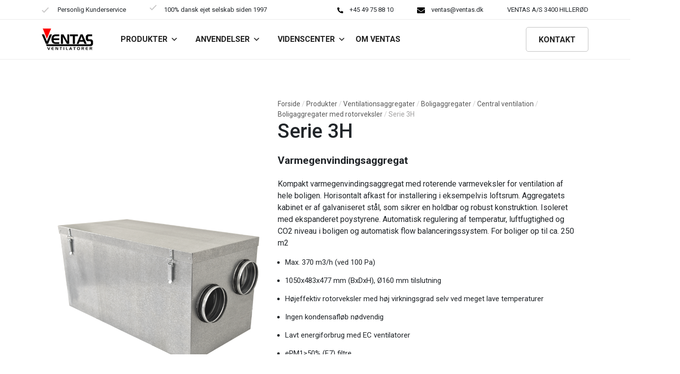

--- FILE ---
content_type: text/html; charset=UTF-8
request_url: https://ventas.dk/produkter/ventilationsaggregater/boligaggregater/central-ventilation/boligaggregater-med-rotorveksler/serie-3h/
body_size: 17562
content:
<!DOCTYPE html>
<html lang="da-DK">
<head>
	<meta charset="UTF-8">
	<meta name="viewport" content="width=device-width, initial-scale=1, shrink-to-fit=no">
	<link rel="profile" href="http://gmpg.org/xfn/11">
	<meta name='robots' content='index, follow, max-image-preview:large, max-snippet:-1, max-video-preview:-1' />

	<!-- This site is optimized with the Yoast SEO plugin v20.3 - https://yoast.com/wordpress/plugins/seo/ -->
	<title>Serie 3H - VENTAS VENTILATORER</title>
	<link rel="canonical" href="https://ventas.dk/produkter/ventilationsaggregater/boligaggregater/central-ventilation/boligaggregater-med-rotorveksler/serie-3h/" />
	<meta property="og:locale" content="da_DK" />
	<meta property="og:type" content="article" />
	<meta property="og:title" content="Serie 3H - VENTAS VENTILATORER" />
	<meta property="og:description" content="Forside Serie 3H Varmegenvindingsaggregat Kompakt varmegenvindingsaggregat med roterende varmeveksler for ventilation af hele boligen. Horisontalt afkast for installering i eksempelvis loftsrum. Aggregatets kabinet er af galvaniseret stål, som sikrer en holdbar og robust konstruktion. Isoleret med ekspanderet poystyrene. Automatisk regulering af temperatur, luftfugtighed og CO2 niveau i boligen og automatisk flow balanceringssystem. For boliger op [...]Læs mere..." />
	<meta property="og:url" content="https://ventas.dk/produkter/ventilationsaggregater/boligaggregater/central-ventilation/boligaggregater-med-rotorveksler/serie-3h/" />
	<meta property="og:site_name" content="VENTAS VENTILATORER" />
	<meta property="article:modified_time" content="2023-10-17T12:01:25+00:00" />
	<meta property="og:image" content="https://ventas.dk/wp-content/uploads/2023/07/Ventilationsaggregat_ventilationsaggregater_boligaggregater_Rotorveksler_3H_Ventas1.png" />
	<meta name="twitter:card" content="summary_large_image" />
	<meta name="twitter:label1" content="Estimeret læsetid" />
	<meta name="twitter:data1" content="2 minutter" />
	<script type="application/ld+json" class="yoast-schema-graph">{"@context":"https://schema.org","@graph":[{"@type":"WebPage","@id":"https://ventas.dk/produkter/ventilationsaggregater/boligaggregater/central-ventilation/boligaggregater-med-rotorveksler/serie-3h/","url":"https://ventas.dk/produkter/ventilationsaggregater/boligaggregater/central-ventilation/boligaggregater-med-rotorveksler/serie-3h/","name":"Serie 3H - VENTAS VENTILATORER","isPartOf":{"@id":"https://ventas.dk/#website"},"primaryImageOfPage":{"@id":"https://ventas.dk/produkter/ventilationsaggregater/boligaggregater/central-ventilation/boligaggregater-med-rotorveksler/serie-3h/#primaryimage"},"image":{"@id":"https://ventas.dk/produkter/ventilationsaggregater/boligaggregater/central-ventilation/boligaggregater-med-rotorveksler/serie-3h/#primaryimage"},"thumbnailUrl":"https://ventas.dk/wp-content/uploads/2023/07/Ventilationsaggregat_ventilationsaggregater_boligaggregater_Rotorveksler_3H_Ventas1.png","datePublished":"2023-07-07T11:04:27+00:00","dateModified":"2023-10-17T12:01:25+00:00","breadcrumb":{"@id":"https://ventas.dk/produkter/ventilationsaggregater/boligaggregater/central-ventilation/boligaggregater-med-rotorveksler/serie-3h/#breadcrumb"},"inLanguage":"da-DK","potentialAction":[{"@type":"ReadAction","target":["https://ventas.dk/produkter/ventilationsaggregater/boligaggregater/central-ventilation/boligaggregater-med-rotorveksler/serie-3h/"]}]},{"@type":"ImageObject","inLanguage":"da-DK","@id":"https://ventas.dk/produkter/ventilationsaggregater/boligaggregater/central-ventilation/boligaggregater-med-rotorveksler/serie-3h/#primaryimage","url":"https://ventas.dk/wp-content/uploads/2023/07/Ventilationsaggregat_ventilationsaggregater_boligaggregater_Rotorveksler_3H_Ventas1.png","contentUrl":"https://ventas.dk/wp-content/uploads/2023/07/Ventilationsaggregat_ventilationsaggregater_boligaggregater_Rotorveksler_3H_Ventas1.png","width":720,"height":720},{"@type":"BreadcrumbList","@id":"https://ventas.dk/produkter/ventilationsaggregater/boligaggregater/central-ventilation/boligaggregater-med-rotorveksler/serie-3h/#breadcrumb","itemListElement":[{"@type":"ListItem","position":1,"name":"Forside","item":"https://ventas.dk/"},{"@type":"ListItem","position":2,"name":"Produkter","item":"https://ventas.dk/produkter/"},{"@type":"ListItem","position":3,"name":"Ventilationsaggregater","item":"https://ventas.dk/produkter/ventilationsaggregater/"},{"@type":"ListItem","position":4,"name":"Boligaggregater","item":"https://ventas.dk/produkter/ventilationsaggregater/boligaggregater/"},{"@type":"ListItem","position":5,"name":"Central ventilation","item":"https://ventas.dk/produkter/ventilationsaggregater/boligaggregater/central-ventilation/"},{"@type":"ListItem","position":6,"name":"Boligaggregater med rotorveksler","item":"https://ventas.dk/produkter/ventilationsaggregater/boligaggregater/central-ventilation/boligaggregater-med-rotorveksler/"},{"@type":"ListItem","position":7,"name":"Serie 3H"}]},{"@type":"WebSite","@id":"https://ventas.dk/#website","url":"https://ventas.dk/","name":"VENTAS VENTILATORER","description":"Alle typer ventilatorer og blæsere","publisher":{"@id":"https://ventas.dk/#organization"},"potentialAction":[{"@type":"SearchAction","target":{"@type":"EntryPoint","urlTemplate":"https://ventas.dk/?s={search_term_string}"},"query-input":"required name=search_term_string"}],"inLanguage":"da-DK"},{"@type":"Organization","@id":"https://ventas.dk/#organization","name":"VENTAS VENTILATORER","url":"https://ventas.dk/","logo":{"@type":"ImageObject","inLanguage":"da-DK","@id":"https://ventas.dk/#/schema/logo/image/","url":"https://ventas.dk/wp-content/uploads/2020/02/Ventajpg.jpg","contentUrl":"https://ventas.dk/wp-content/uploads/2020/02/Ventajpg.jpg","width":591,"height":246,"caption":"VENTAS VENTILATORER"},"image":{"@id":"https://ventas.dk/#/schema/logo/image/"}}]}</script>
	<!-- / Yoast SEO plugin. -->


<link rel='dns-prefetch' href='//www.googletagmanager.com' />
<link rel="alternate" type="application/rss+xml" title="VENTAS VENTILATORER &raquo; Feed" href="https://ventas.dk/feed/" />
<link rel="alternate" type="application/rss+xml" title="VENTAS VENTILATORER &raquo;-kommentar-feed" href="https://ventas.dk/comments/feed/" />
<script>
window._wpemojiSettings = {"baseUrl":"https:\/\/s.w.org\/images\/core\/emoji\/14.0.0\/72x72\/","ext":".png","svgUrl":"https:\/\/s.w.org\/images\/core\/emoji\/14.0.0\/svg\/","svgExt":".svg","source":{"concatemoji":"https:\/\/ventas.dk\/wp-includes\/js\/wp-emoji-release.min.js?ver=6.1.9"}};
/*! This file is auto-generated */
!function(e,a,t){var n,r,o,i=a.createElement("canvas"),p=i.getContext&&i.getContext("2d");function s(e,t){var a=String.fromCharCode,e=(p.clearRect(0,0,i.width,i.height),p.fillText(a.apply(this,e),0,0),i.toDataURL());return p.clearRect(0,0,i.width,i.height),p.fillText(a.apply(this,t),0,0),e===i.toDataURL()}function c(e){var t=a.createElement("script");t.src=e,t.defer=t.type="text/javascript",a.getElementsByTagName("head")[0].appendChild(t)}for(o=Array("flag","emoji"),t.supports={everything:!0,everythingExceptFlag:!0},r=0;r<o.length;r++)t.supports[o[r]]=function(e){if(p&&p.fillText)switch(p.textBaseline="top",p.font="600 32px Arial",e){case"flag":return s([127987,65039,8205,9895,65039],[127987,65039,8203,9895,65039])?!1:!s([55356,56826,55356,56819],[55356,56826,8203,55356,56819])&&!s([55356,57332,56128,56423,56128,56418,56128,56421,56128,56430,56128,56423,56128,56447],[55356,57332,8203,56128,56423,8203,56128,56418,8203,56128,56421,8203,56128,56430,8203,56128,56423,8203,56128,56447]);case"emoji":return!s([129777,127995,8205,129778,127999],[129777,127995,8203,129778,127999])}return!1}(o[r]),t.supports.everything=t.supports.everything&&t.supports[o[r]],"flag"!==o[r]&&(t.supports.everythingExceptFlag=t.supports.everythingExceptFlag&&t.supports[o[r]]);t.supports.everythingExceptFlag=t.supports.everythingExceptFlag&&!t.supports.flag,t.DOMReady=!1,t.readyCallback=function(){t.DOMReady=!0},t.supports.everything||(n=function(){t.readyCallback()},a.addEventListener?(a.addEventListener("DOMContentLoaded",n,!1),e.addEventListener("load",n,!1)):(e.attachEvent("onload",n),a.attachEvent("onreadystatechange",function(){"complete"===a.readyState&&t.readyCallback()})),(e=t.source||{}).concatemoji?c(e.concatemoji):e.wpemoji&&e.twemoji&&(c(e.twemoji),c(e.wpemoji)))}(window,document,window._wpemojiSettings);
</script>
<style>
img.wp-smiley,
img.emoji {
	display: inline !important;
	border: none !important;
	box-shadow: none !important;
	height: 1em !important;
	width: 1em !important;
	margin: 0 0.07em !important;
	vertical-align: -0.1em !important;
	background: none !important;
	padding: 0 !important;
}
</style>
	<link rel='stylesheet' id='wp-block-library-css' href='https://ventas.dk/wp-includes/css/dist/block-library/style.min.css?ver=6.1.9' media='all' />
<link rel='stylesheet' id='classic-theme-styles-css' href='https://ventas.dk/wp-includes/css/classic-themes.min.css?ver=1' media='all' />
<style id='global-styles-inline-css'>
body{--wp--preset--color--black: #000000;--wp--preset--color--cyan-bluish-gray: #abb8c3;--wp--preset--color--white: #ffffff;--wp--preset--color--pale-pink: #f78da7;--wp--preset--color--vivid-red: #cf2e2e;--wp--preset--color--luminous-vivid-orange: #ff6900;--wp--preset--color--luminous-vivid-amber: #fcb900;--wp--preset--color--light-green-cyan: #7bdcb5;--wp--preset--color--vivid-green-cyan: #00d084;--wp--preset--color--pale-cyan-blue: #8ed1fc;--wp--preset--color--vivid-cyan-blue: #0693e3;--wp--preset--color--vivid-purple: #9b51e0;--wp--preset--gradient--vivid-cyan-blue-to-vivid-purple: linear-gradient(135deg,rgba(6,147,227,1) 0%,rgb(155,81,224) 100%);--wp--preset--gradient--light-green-cyan-to-vivid-green-cyan: linear-gradient(135deg,rgb(122,220,180) 0%,rgb(0,208,130) 100%);--wp--preset--gradient--luminous-vivid-amber-to-luminous-vivid-orange: linear-gradient(135deg,rgba(252,185,0,1) 0%,rgba(255,105,0,1) 100%);--wp--preset--gradient--luminous-vivid-orange-to-vivid-red: linear-gradient(135deg,rgba(255,105,0,1) 0%,rgb(207,46,46) 100%);--wp--preset--gradient--very-light-gray-to-cyan-bluish-gray: linear-gradient(135deg,rgb(238,238,238) 0%,rgb(169,184,195) 100%);--wp--preset--gradient--cool-to-warm-spectrum: linear-gradient(135deg,rgb(74,234,220) 0%,rgb(151,120,209) 20%,rgb(207,42,186) 40%,rgb(238,44,130) 60%,rgb(251,105,98) 80%,rgb(254,248,76) 100%);--wp--preset--gradient--blush-light-purple: linear-gradient(135deg,rgb(255,206,236) 0%,rgb(152,150,240) 100%);--wp--preset--gradient--blush-bordeaux: linear-gradient(135deg,rgb(254,205,165) 0%,rgb(254,45,45) 50%,rgb(107,0,62) 100%);--wp--preset--gradient--luminous-dusk: linear-gradient(135deg,rgb(255,203,112) 0%,rgb(199,81,192) 50%,rgb(65,88,208) 100%);--wp--preset--gradient--pale-ocean: linear-gradient(135deg,rgb(255,245,203) 0%,rgb(182,227,212) 50%,rgb(51,167,181) 100%);--wp--preset--gradient--electric-grass: linear-gradient(135deg,rgb(202,248,128) 0%,rgb(113,206,126) 100%);--wp--preset--gradient--midnight: linear-gradient(135deg,rgb(2,3,129) 0%,rgb(40,116,252) 100%);--wp--preset--duotone--dark-grayscale: url('#wp-duotone-dark-grayscale');--wp--preset--duotone--grayscale: url('#wp-duotone-grayscale');--wp--preset--duotone--purple-yellow: url('#wp-duotone-purple-yellow');--wp--preset--duotone--blue-red: url('#wp-duotone-blue-red');--wp--preset--duotone--midnight: url('#wp-duotone-midnight');--wp--preset--duotone--magenta-yellow: url('#wp-duotone-magenta-yellow');--wp--preset--duotone--purple-green: url('#wp-duotone-purple-green');--wp--preset--duotone--blue-orange: url('#wp-duotone-blue-orange');--wp--preset--font-size--small: 13px;--wp--preset--font-size--medium: 20px;--wp--preset--font-size--large: 36px;--wp--preset--font-size--x-large: 42px;--wp--preset--spacing--20: 0.44rem;--wp--preset--spacing--30: 0.67rem;--wp--preset--spacing--40: 1rem;--wp--preset--spacing--50: 1.5rem;--wp--preset--spacing--60: 2.25rem;--wp--preset--spacing--70: 3.38rem;--wp--preset--spacing--80: 5.06rem;}:where(.is-layout-flex){gap: 0.5em;}body .is-layout-flow > .alignleft{float: left;margin-inline-start: 0;margin-inline-end: 2em;}body .is-layout-flow > .alignright{float: right;margin-inline-start: 2em;margin-inline-end: 0;}body .is-layout-flow > .aligncenter{margin-left: auto !important;margin-right: auto !important;}body .is-layout-constrained > .alignleft{float: left;margin-inline-start: 0;margin-inline-end: 2em;}body .is-layout-constrained > .alignright{float: right;margin-inline-start: 2em;margin-inline-end: 0;}body .is-layout-constrained > .aligncenter{margin-left: auto !important;margin-right: auto !important;}body .is-layout-constrained > :where(:not(.alignleft):not(.alignright):not(.alignfull)){max-width: var(--wp--style--global--content-size);margin-left: auto !important;margin-right: auto !important;}body .is-layout-constrained > .alignwide{max-width: var(--wp--style--global--wide-size);}body .is-layout-flex{display: flex;}body .is-layout-flex{flex-wrap: wrap;align-items: center;}body .is-layout-flex > *{margin: 0;}:where(.wp-block-columns.is-layout-flex){gap: 2em;}.has-black-color{color: var(--wp--preset--color--black) !important;}.has-cyan-bluish-gray-color{color: var(--wp--preset--color--cyan-bluish-gray) !important;}.has-white-color{color: var(--wp--preset--color--white) !important;}.has-pale-pink-color{color: var(--wp--preset--color--pale-pink) !important;}.has-vivid-red-color{color: var(--wp--preset--color--vivid-red) !important;}.has-luminous-vivid-orange-color{color: var(--wp--preset--color--luminous-vivid-orange) !important;}.has-luminous-vivid-amber-color{color: var(--wp--preset--color--luminous-vivid-amber) !important;}.has-light-green-cyan-color{color: var(--wp--preset--color--light-green-cyan) !important;}.has-vivid-green-cyan-color{color: var(--wp--preset--color--vivid-green-cyan) !important;}.has-pale-cyan-blue-color{color: var(--wp--preset--color--pale-cyan-blue) !important;}.has-vivid-cyan-blue-color{color: var(--wp--preset--color--vivid-cyan-blue) !important;}.has-vivid-purple-color{color: var(--wp--preset--color--vivid-purple) !important;}.has-black-background-color{background-color: var(--wp--preset--color--black) !important;}.has-cyan-bluish-gray-background-color{background-color: var(--wp--preset--color--cyan-bluish-gray) !important;}.has-white-background-color{background-color: var(--wp--preset--color--white) !important;}.has-pale-pink-background-color{background-color: var(--wp--preset--color--pale-pink) !important;}.has-vivid-red-background-color{background-color: var(--wp--preset--color--vivid-red) !important;}.has-luminous-vivid-orange-background-color{background-color: var(--wp--preset--color--luminous-vivid-orange) !important;}.has-luminous-vivid-amber-background-color{background-color: var(--wp--preset--color--luminous-vivid-amber) !important;}.has-light-green-cyan-background-color{background-color: var(--wp--preset--color--light-green-cyan) !important;}.has-vivid-green-cyan-background-color{background-color: var(--wp--preset--color--vivid-green-cyan) !important;}.has-pale-cyan-blue-background-color{background-color: var(--wp--preset--color--pale-cyan-blue) !important;}.has-vivid-cyan-blue-background-color{background-color: var(--wp--preset--color--vivid-cyan-blue) !important;}.has-vivid-purple-background-color{background-color: var(--wp--preset--color--vivid-purple) !important;}.has-black-border-color{border-color: var(--wp--preset--color--black) !important;}.has-cyan-bluish-gray-border-color{border-color: var(--wp--preset--color--cyan-bluish-gray) !important;}.has-white-border-color{border-color: var(--wp--preset--color--white) !important;}.has-pale-pink-border-color{border-color: var(--wp--preset--color--pale-pink) !important;}.has-vivid-red-border-color{border-color: var(--wp--preset--color--vivid-red) !important;}.has-luminous-vivid-orange-border-color{border-color: var(--wp--preset--color--luminous-vivid-orange) !important;}.has-luminous-vivid-amber-border-color{border-color: var(--wp--preset--color--luminous-vivid-amber) !important;}.has-light-green-cyan-border-color{border-color: var(--wp--preset--color--light-green-cyan) !important;}.has-vivid-green-cyan-border-color{border-color: var(--wp--preset--color--vivid-green-cyan) !important;}.has-pale-cyan-blue-border-color{border-color: var(--wp--preset--color--pale-cyan-blue) !important;}.has-vivid-cyan-blue-border-color{border-color: var(--wp--preset--color--vivid-cyan-blue) !important;}.has-vivid-purple-border-color{border-color: var(--wp--preset--color--vivid-purple) !important;}.has-vivid-cyan-blue-to-vivid-purple-gradient-background{background: var(--wp--preset--gradient--vivid-cyan-blue-to-vivid-purple) !important;}.has-light-green-cyan-to-vivid-green-cyan-gradient-background{background: var(--wp--preset--gradient--light-green-cyan-to-vivid-green-cyan) !important;}.has-luminous-vivid-amber-to-luminous-vivid-orange-gradient-background{background: var(--wp--preset--gradient--luminous-vivid-amber-to-luminous-vivid-orange) !important;}.has-luminous-vivid-orange-to-vivid-red-gradient-background{background: var(--wp--preset--gradient--luminous-vivid-orange-to-vivid-red) !important;}.has-very-light-gray-to-cyan-bluish-gray-gradient-background{background: var(--wp--preset--gradient--very-light-gray-to-cyan-bluish-gray) !important;}.has-cool-to-warm-spectrum-gradient-background{background: var(--wp--preset--gradient--cool-to-warm-spectrum) !important;}.has-blush-light-purple-gradient-background{background: var(--wp--preset--gradient--blush-light-purple) !important;}.has-blush-bordeaux-gradient-background{background: var(--wp--preset--gradient--blush-bordeaux) !important;}.has-luminous-dusk-gradient-background{background: var(--wp--preset--gradient--luminous-dusk) !important;}.has-pale-ocean-gradient-background{background: var(--wp--preset--gradient--pale-ocean) !important;}.has-electric-grass-gradient-background{background: var(--wp--preset--gradient--electric-grass) !important;}.has-midnight-gradient-background{background: var(--wp--preset--gradient--midnight) !important;}.has-small-font-size{font-size: var(--wp--preset--font-size--small) !important;}.has-medium-font-size{font-size: var(--wp--preset--font-size--medium) !important;}.has-large-font-size{font-size: var(--wp--preset--font-size--large) !important;}.has-x-large-font-size{font-size: var(--wp--preset--font-size--x-large) !important;}
.wp-block-navigation a:where(:not(.wp-element-button)){color: inherit;}
:where(.wp-block-columns.is-layout-flex){gap: 2em;}
.wp-block-pullquote{font-size: 1.5em;line-height: 1.6;}
</style>
<link rel='stylesheet' id='contact-form-7-css' href='https://ventas.dk/wp-content/plugins/contact-form-7/includes/css/styles.css?ver=5.7.4' media='all' />
<link rel='stylesheet' id='nsc_bar_nice-cookie-consent-css' href='https://ventas.dk/wp-content/plugins/beautiful-and-responsive-cookie-consent/public/cookieNSCconsent.min.css?ver=2.12.2' media='all' />
<link rel='stylesheet' id='megamenu-css' href='https://ventas.dk/wp-content/uploads/maxmegamenu/style.css?ver=676474' media='all' />
<link rel='stylesheet' id='dashicons-css' href='https://ventas.dk/wp-includes/css/dashicons.min.css?ver=6.1.9' media='all' />
<link rel='stylesheet' id='megamenu-genericons-css' href='https://ventas.dk/wp-content/plugins/megamenu-pro/icons/genericons/genericons/genericons.css?ver=2.2.2' media='all' />
<link rel='stylesheet' id='megamenu-fontawesome-css' href='https://ventas.dk/wp-content/plugins/megamenu-pro/icons/fontawesome/css/font-awesome.min.css?ver=2.2.2' media='all' />
<link rel='stylesheet' id='megamenu-fontawesome5-css' href='https://ventas.dk/wp-content/plugins/megamenu-pro/icons/fontawesome5/css/all.min.css?ver=2.2.2' media='all' />
<link rel='stylesheet' id='child-understrap-styles-css' href='https://ventas.dk/wp-content/themes/understrap-child/css/child-theme.min.css?ver=0.5.5' media='all' />
<link rel='stylesheet' id='elementor-icons-css' href='https://ventas.dk/wp-content/plugins/elementor/assets/lib/eicons/css/elementor-icons.min.css?ver=5.18.0' media='all' />
<link rel='stylesheet' id='elementor-frontend-legacy-css' href='https://ventas.dk/wp-content/plugins/elementor/assets/css/frontend-legacy.min.css?ver=3.11.5' media='all' />
<link rel='stylesheet' id='elementor-frontend-css' href='https://ventas.dk/wp-content/plugins/elementor/assets/css/frontend.min.css?ver=3.11.5' media='all' />
<link rel='stylesheet' id='swiper-css' href='https://ventas.dk/wp-content/plugins/elementor/assets/lib/swiper/css/swiper.min.css?ver=5.3.6' media='all' />
<link rel='stylesheet' id='elementor-post-39-css' href='https://ventas.dk/wp-content/uploads/elementor/css/post-39.css?ver=1678900121' media='all' />
<link rel='stylesheet' id='elementor-global-css' href='https://ventas.dk/wp-content/uploads/elementor/css/global.css?ver=1678900121' media='all' />
<link rel='stylesheet' id='custom-css-style-css' href='https://ventas.dk/wp-content/themes/understrap-child/custom-sass/custom-css.css?ver=1678901183' media='all' />
<link rel='stylesheet' id='google-fonts-1-css' href='https://fonts.googleapis.com/css?family=Roboto%3A100%2C100italic%2C200%2C200italic%2C300%2C300italic%2C400%2C400italic%2C500%2C500italic%2C600%2C600italic%2C700%2C700italic%2C800%2C800italic%2C900%2C900italic%7CRoboto+Slab%3A100%2C100italic%2C200%2C200italic%2C300%2C300italic%2C400%2C400italic%2C500%2C500italic%2C600%2C600italic%2C700%2C700italic%2C800%2C800italic%2C900%2C900italic&#038;display=auto&#038;ver=6.1.9' media='all' />
<link rel="preconnect" href="https://fonts.gstatic.com/" crossorigin><script src='https://ventas.dk/wp-includes/js/jquery/jquery.min.js?ver=3.6.1' id='jquery-core-js'></script>
<script src='https://ventas.dk/wp-includes/js/jquery/jquery-migrate.min.js?ver=3.3.2' id='jquery-migrate-js'></script>

<!-- Google Analytics-snippet tilføjet af Site Kit -->
<script src='https://www.googletagmanager.com/gtag/js?id=UA-233738262-1' id='google_gtagjs-js' async></script>
<script id='google_gtagjs-js-after'>
window.dataLayer = window.dataLayer || [];function gtag(){dataLayer.push(arguments);}
gtag('set', 'linker', {"domains":["ventas.dk"]} );
gtag("js", new Date());
gtag("set", "developer_id.dZTNiMT", true);
gtag("config", "UA-233738262-1", {"anonymize_ip":true});
</script>

<!-- End Google Analytics snippet added by Site Kit -->
<link rel="https://api.w.org/" href="https://ventas.dk/wp-json/" /><link rel="alternate" type="application/json" href="https://ventas.dk/wp-json/wp/v2/pages/18720" /><link rel="EditURI" type="application/rsd+xml" title="RSD" href="https://ventas.dk/xmlrpc.php?rsd" />
<link rel="wlwmanifest" type="application/wlwmanifest+xml" href="https://ventas.dk/wp-includes/wlwmanifest.xml" />
<meta name="generator" content="WordPress 6.1.9" />
<link rel='shortlink' href='https://ventas.dk/?p=18720' />
<link rel="alternate" type="application/json+oembed" href="https://ventas.dk/wp-json/oembed/1.0/embed?url=https%3A%2F%2Fventas.dk%2Fprodukter%2Fventilationsaggregater%2Fboligaggregater%2Fcentral-ventilation%2Fboligaggregater-med-rotorveksler%2Fserie-3h%2F" />
<link rel="alternate" type="text/xml+oembed" href="https://ventas.dk/wp-json/oembed/1.0/embed?url=https%3A%2F%2Fventas.dk%2Fprodukter%2Fventilationsaggregater%2Fboligaggregater%2Fcentral-ventilation%2Fboligaggregater-med-rotorveksler%2Fserie-3h%2F&#038;format=xml" />
<meta name="generator" content="Site Kit by Google 1.96.0" /><meta name="mobile-web-app-capable" content="yes">
<meta name="apple-mobile-web-app-capable" content="yes">
<meta name="apple-mobile-web-app-title" content="VENTAS VENTILATORER - Alle typer ventilatorer og blæsere">
<meta name="generator" content="Elementor 3.11.5; settings: css_print_method-external, google_font-enabled, font_display-auto">
<link rel="icon" href="https://ventas.dk/wp-content/uploads/2020/02/trekant-150x150.jpg" sizes="32x32" />
<link rel="icon" href="https://ventas.dk/wp-content/uploads/2020/02/trekant.jpg" sizes="192x192" />
<link rel="apple-touch-icon" href="https://ventas.dk/wp-content/uploads/2020/02/trekant.jpg" />
<meta name="msapplication-TileImage" content="https://ventas.dk/wp-content/uploads/2020/02/trekant.jpg" />
<style type="text/css">/** Mega Menu CSS: fs **/</style>
	<link rel="preconnect" href="https://fonts.gstatic.com">
	<link href="https://fonts.googleapis.com/css2?family=Roboto:wght@300;400;500;700&display=swap" rel="stylesheet">
	<!-- Global site tag (gtag.js) - Google Analytics -->
	<script async src="https://www.googletagmanager.com/gtag/js?id=G-C3WKKE0EC3"></script>
	<script>
	  window.dataLayer = window.dataLayer || [];
	  function gtag(){dataLayer.push(arguments);}
	  gtag('js', new Date());

	  gtag('config', 'G-C3WKKE0EC3');
	</script>
</head>

<body class="page-template-default page page-id-18720 page-child parent-pageid-18600 wp-custom-logo wp-embed-responsive mega-menu-primary elementor-default elementor-kit-39 elementor-page elementor-page-18720" itemscope itemtype="http://schema.org/WebSite">
<svg xmlns="http://www.w3.org/2000/svg" viewBox="0 0 0 0" width="0" height="0" focusable="false" role="none" style="visibility: hidden; position: absolute; left: -9999px; overflow: hidden;" ><defs><filter id="wp-duotone-dark-grayscale"><feColorMatrix color-interpolation-filters="sRGB" type="matrix" values=" .299 .587 .114 0 0 .299 .587 .114 0 0 .299 .587 .114 0 0 .299 .587 .114 0 0 " /><feComponentTransfer color-interpolation-filters="sRGB" ><feFuncR type="table" tableValues="0 0.49803921568627" /><feFuncG type="table" tableValues="0 0.49803921568627" /><feFuncB type="table" tableValues="0 0.49803921568627" /><feFuncA type="table" tableValues="1 1" /></feComponentTransfer><feComposite in2="SourceGraphic" operator="in" /></filter></defs></svg><svg xmlns="http://www.w3.org/2000/svg" viewBox="0 0 0 0" width="0" height="0" focusable="false" role="none" style="visibility: hidden; position: absolute; left: -9999px; overflow: hidden;" ><defs><filter id="wp-duotone-grayscale"><feColorMatrix color-interpolation-filters="sRGB" type="matrix" values=" .299 .587 .114 0 0 .299 .587 .114 0 0 .299 .587 .114 0 0 .299 .587 .114 0 0 " /><feComponentTransfer color-interpolation-filters="sRGB" ><feFuncR type="table" tableValues="0 1" /><feFuncG type="table" tableValues="0 1" /><feFuncB type="table" tableValues="0 1" /><feFuncA type="table" tableValues="1 1" /></feComponentTransfer><feComposite in2="SourceGraphic" operator="in" /></filter></defs></svg><svg xmlns="http://www.w3.org/2000/svg" viewBox="0 0 0 0" width="0" height="0" focusable="false" role="none" style="visibility: hidden; position: absolute; left: -9999px; overflow: hidden;" ><defs><filter id="wp-duotone-purple-yellow"><feColorMatrix color-interpolation-filters="sRGB" type="matrix" values=" .299 .587 .114 0 0 .299 .587 .114 0 0 .299 .587 .114 0 0 .299 .587 .114 0 0 " /><feComponentTransfer color-interpolation-filters="sRGB" ><feFuncR type="table" tableValues="0.54901960784314 0.98823529411765" /><feFuncG type="table" tableValues="0 1" /><feFuncB type="table" tableValues="0.71764705882353 0.25490196078431" /><feFuncA type="table" tableValues="1 1" /></feComponentTransfer><feComposite in2="SourceGraphic" operator="in" /></filter></defs></svg><svg xmlns="http://www.w3.org/2000/svg" viewBox="0 0 0 0" width="0" height="0" focusable="false" role="none" style="visibility: hidden; position: absolute; left: -9999px; overflow: hidden;" ><defs><filter id="wp-duotone-blue-red"><feColorMatrix color-interpolation-filters="sRGB" type="matrix" values=" .299 .587 .114 0 0 .299 .587 .114 0 0 .299 .587 .114 0 0 .299 .587 .114 0 0 " /><feComponentTransfer color-interpolation-filters="sRGB" ><feFuncR type="table" tableValues="0 1" /><feFuncG type="table" tableValues="0 0.27843137254902" /><feFuncB type="table" tableValues="0.5921568627451 0.27843137254902" /><feFuncA type="table" tableValues="1 1" /></feComponentTransfer><feComposite in2="SourceGraphic" operator="in" /></filter></defs></svg><svg xmlns="http://www.w3.org/2000/svg" viewBox="0 0 0 0" width="0" height="0" focusable="false" role="none" style="visibility: hidden; position: absolute; left: -9999px; overflow: hidden;" ><defs><filter id="wp-duotone-midnight"><feColorMatrix color-interpolation-filters="sRGB" type="matrix" values=" .299 .587 .114 0 0 .299 .587 .114 0 0 .299 .587 .114 0 0 .299 .587 .114 0 0 " /><feComponentTransfer color-interpolation-filters="sRGB" ><feFuncR type="table" tableValues="0 0" /><feFuncG type="table" tableValues="0 0.64705882352941" /><feFuncB type="table" tableValues="0 1" /><feFuncA type="table" tableValues="1 1" /></feComponentTransfer><feComposite in2="SourceGraphic" operator="in" /></filter></defs></svg><svg xmlns="http://www.w3.org/2000/svg" viewBox="0 0 0 0" width="0" height="0" focusable="false" role="none" style="visibility: hidden; position: absolute; left: -9999px; overflow: hidden;" ><defs><filter id="wp-duotone-magenta-yellow"><feColorMatrix color-interpolation-filters="sRGB" type="matrix" values=" .299 .587 .114 0 0 .299 .587 .114 0 0 .299 .587 .114 0 0 .299 .587 .114 0 0 " /><feComponentTransfer color-interpolation-filters="sRGB" ><feFuncR type="table" tableValues="0.78039215686275 1" /><feFuncG type="table" tableValues="0 0.94901960784314" /><feFuncB type="table" tableValues="0.35294117647059 0.47058823529412" /><feFuncA type="table" tableValues="1 1" /></feComponentTransfer><feComposite in2="SourceGraphic" operator="in" /></filter></defs></svg><svg xmlns="http://www.w3.org/2000/svg" viewBox="0 0 0 0" width="0" height="0" focusable="false" role="none" style="visibility: hidden; position: absolute; left: -9999px; overflow: hidden;" ><defs><filter id="wp-duotone-purple-green"><feColorMatrix color-interpolation-filters="sRGB" type="matrix" values=" .299 .587 .114 0 0 .299 .587 .114 0 0 .299 .587 .114 0 0 .299 .587 .114 0 0 " /><feComponentTransfer color-interpolation-filters="sRGB" ><feFuncR type="table" tableValues="0.65098039215686 0.40392156862745" /><feFuncG type="table" tableValues="0 1" /><feFuncB type="table" tableValues="0.44705882352941 0.4" /><feFuncA type="table" tableValues="1 1" /></feComponentTransfer><feComposite in2="SourceGraphic" operator="in" /></filter></defs></svg><svg xmlns="http://www.w3.org/2000/svg" viewBox="0 0 0 0" width="0" height="0" focusable="false" role="none" style="visibility: hidden; position: absolute; left: -9999px; overflow: hidden;" ><defs><filter id="wp-duotone-blue-orange"><feColorMatrix color-interpolation-filters="sRGB" type="matrix" values=" .299 .587 .114 0 0 .299 .587 .114 0 0 .299 .587 .114 0 0 .299 .587 .114 0 0 " /><feComponentTransfer color-interpolation-filters="sRGB" ><feFuncR type="table" tableValues="0.098039215686275 1" /><feFuncG type="table" tableValues="0 0.66274509803922" /><feFuncB type="table" tableValues="0.84705882352941 0.41960784313725" /><feFuncA type="table" tableValues="1 1" /></feComponentTransfer><feComposite in2="SourceGraphic" operator="in" /></filter></defs></svg><div class="site" id="page">

	<!-- ******************* The Navbar Area ******************* -->

	<div class="topbar-usp">
		<div class="container d-flex justify-content-between">
			<div class="left_info d-none d-lg-flex">
				<div class="single_text_check kundeservice mr-5">
					<svg xmlns="http://www.w3.org/2000/svg" width="14.161" height="10.905" viewBox="0 0 14.161 10.905">
					<path id="Path_51087" data-name="Path 51087" d="M40.033,80.06l-8.147,8.147-2.994-2.993a.372.372,0,0,0-.526,0l-.876.876a.372.372,0,0,0,0,.526l4.132,4.132a.372.372,0,0,0,.526,0l9.286-9.286a.372.372,0,0,0,0-.526l-.876-.876A.372.372,0,0,0,40.033,80.06Z" transform="translate(-27.383 -79.952)" fill="#c9c8c8"/>
					</svg>
					Personlig Kunderservice
				</div>

				<div class="single_text_check d-none d-lg-flex">
					<svg xmlns="http://www.w3.org/2000/svg" width="14.161" height="10.905" viewBox="0 0 14.161 10.905">
					<path id="Path_51087" data-name="Path 51087" d="M40.033,80.06l-8.147,8.147-2.994-2.993a.372.372,0,0,0-.526,0l-.876.876a.372.372,0,0,0,0,.526l4.132,4.132a.372.372,0,0,0,.526,0l9.286-9.286a.372.372,0,0,0,0-.526l-.876-.876A.372.372,0,0,0,40.033,80.06Z" transform="translate(-27.383 -79.952)" fill="#c9c8c8"/>
					</svg>
					100% dansk ejet selskab siden 1997
				</div>
			</div>
			<div class="right_info d-flex">
				<div class="single_text_check mr-5">
					<svg xmlns="http://www.w3.org/2000/svg" width="11.876" height="11.876" viewBox="0 0 11.876 11.876">
					<path id="Path_51091" data-name="Path 51091" d="M11.538,8.4,8.94,7.285a.557.557,0,0,0-.65.16L7.14,8.851a8.6,8.6,0,0,1-4.11-4.11L4.435,3.59a.555.555,0,0,0,.16-.65L3.482.343A.56.56,0,0,0,2.844.02L.431.577A.557.557,0,0,0,0,1.12,10.762,10.762,0,0,0,10.763,11.883a.557.557,0,0,0,.543-.431l.557-2.412a.563.563,0,0,0-.325-.64Z" transform="translate(0 -0.006)"/>
					</svg>

					+45 49 75 88 10
				</div>

				<div class="single_text_check mr-0 mr-md-5">
					<svg xmlns="http://www.w3.org/2000/svg" width="15.835" height="11.876" viewBox="0 0 15.835 11.876">
					<path id="Path_51090" data-name="Path 51090" d="M15.535,67.922a.186.186,0,0,1,.3.145v6.325a1.485,1.485,0,0,1-1.485,1.485H1.485A1.485,1.485,0,0,1,0,74.392V68.07a.185.185,0,0,1,.3-.145c.693.538,1.611,1.222,4.766,3.513.653.476,1.754,1.478,2.852,1.472,1.1.009,2.227-1.014,2.855-1.472C13.927,69.146,14.842,68.46,15.535,67.922Zm-7.617,4c.718.012,1.751-.9,2.27-1.28,4.1-2.978,4.416-3.238,5.363-3.98a.74.74,0,0,0,.285-.585v-.588A1.485,1.485,0,0,0,14.35,64H1.485A1.485,1.485,0,0,0,0,65.485v.588a.745.745,0,0,0,.285.585c.946.739,1.259,1,5.363,3.98C6.167,71.014,7.2,71.93,7.917,71.917Z" transform="translate(0 -64)"/>
					</svg>

					ventas@ventas.dk
				</div>

				<div class="single_text_check d-none d-md-block">

					VENTAS A/S  3400 HILLERØD
				</div>
			</div>
		</div>
	</div>

	<div id="wrapper-navbar">

		<a class="skip-link sr-only sr-only-focusable" href="#content">Fortsæt til indhold</a>

		<nav id="main-nav" class="navbar navbar-expand-md" aria-labelledby="main-nav-label">

			<h2 id="main-nav-label" class="sr-only">
				Main Navigation			</h2>

					<div class="container">
		
					<div class="d-none d-lg-block">
						<!-- Your site title as branding in the menu -->
						<a href="https://ventas.dk/" class="navbar-brand custom-logo-link" rel="home"><img width="591" height="246" src="https://ventas.dk/wp-content/uploads/2020/02/Ventajpg.jpg" class="img-fluid" alt="VENTAS VENTILATORER" decoding="async" srcset="https://ventas.dk/wp-content/uploads/2020/02/Ventajpg.jpg 591w, https://ventas.dk/wp-content/uploads/2020/02/Ventajpg-300x125.jpg 300w" sizes="(max-width: 591px) 100vw, 591px" /></a>
					</div>
					<!-- end custom logo -->

				<!-- <button class="navbar-toggler" type="button" data-toggle="collapse" data-target="#navbarNavDropdown" aria-controls="navbarNavDropdown" aria-expanded="false" aria-label="Slå navigation til/fra">
					<span class="navbar-toggler-icon"></span>
				</button> -->

				<!-- The WordPress Menu goes here -->
				<div id="mega-menu-wrap-primary" class="mega-menu-wrap"><div class="mega-menu-toggle"><div class="mega-toggle-blocks-left"><div class='mega-toggle-block mega-logo-block mega-toggle-block-1' id='mega-toggle-block-1'><a class="mega-menu-logo" href="https://ventas.dk/" target="_self"><img class="mega-menu-logo" src="https://ventas.dk/wp-content/uploads/2020/02/Ventajpg.jpg" /></a></div></div><div class="mega-toggle-blocks-center"></div><div class="mega-toggle-blocks-right"><div class='mega-toggle-block mega-menu-toggle-animated-block mega-toggle-block-2' id='mega-toggle-block-2'><button aria-label="Toggle Menu" class="mega-toggle-animated mega-toggle-animated-slider" type="button" aria-expanded="false">
                  <span class="mega-toggle-animated-box">
                    <span class="mega-toggle-animated-inner"></span>
                  </span>
                </button></div></div></div><ul id="mega-menu-primary" class="mega-menu max-mega-menu mega-menu-horizontal mega-no-js" data-event="hover_intent" data-effect="fade_up" data-effect-speed="200" data-effect-mobile="slide_left" data-effect-speed-mobile="200" data-panel-width="#wrapper-navbar" data-panel-inner-width="1140" data-mobile-force-width="false" data-second-click="go" data-document-click="collapse" data-vertical-behaviour="standard" data-breakpoint="994" data-unbind="true" data-mobile-state="collapse_all" data-hover-intent-timeout="300" data-hover-intent-interval="100"><li class='mega-menu-item mega-menu-item-type-post_type mega-menu-item-object-page mega-current-page-ancestor mega-menu-item-has-children mega-align-bottom-left mega-menu-flyout mega-menu-item-635' id='mega-menu-item-635'><a class="mega-menu-link" href="https://ventas.dk/produkter/" aria-haspopup="true" aria-expanded="false" tabindex="0">Produkter<span class="mega-indicator"></span></a>
<ul class="mega-sub-menu">
<li class='mega-menu-item mega-menu-item-type-post_type mega-menu-item-object-page mega-menu-item-has-children mega-menu-item-111' id='mega-menu-item-111'><a class="mega-menu-link" href="https://ventas.dk/produkter/ventilatorer/" aria-haspopup="true" aria-expanded="false">Ventilatorer<span class="mega-indicator"></span></a>
	<ul class="mega-sub-menu">
<li class='mega-menu-item mega-menu-item-type-post_type mega-menu-item-object-page mega-menu-item-has-children mega-collapse-children mega-menu-item-626' id='mega-menu-item-626'><a class="mega-menu-link" href="https://ventas.dk/produkter/ventilatorer/aksialventilatorer/" aria-haspopup="true" aria-expanded="false">Aksialventilatorer<span class="mega-indicator"></span></a>
		<ul class="mega-sub-menu">
<li class='mega-menu-item mega-menu-item-type-post_type mega-menu-item-object-page mega-menu-item-828' id='mega-menu-item-828'><a class="mega-menu-link" href="https://ventas.dk/produkter/ventilatorer/aksialventilatorer/sma-kvadratiske-og-runde-ovale-aksialventilatorer/">Små aksialventilatorer med ramme</a></li><li class='mega-menu-item mega-menu-item-type-post_type mega-menu-item-object-page mega-menu-item-827' id='mega-menu-item-827'><a class="mega-menu-link" href="https://ventas.dk/produkter/ventilatorer/aksialventilatorer/kompakte-aksialventilatorer/">Kompakte aksialventilatorer</a></li><li class='mega-menu-item mega-menu-item-type-post_type mega-menu-item-object-page mega-menu-item-has-children mega-collapse-children mega-menu-item-826' id='mega-menu-item-826'><a class="mega-menu-link" href="https://ventas.dk/produkter/ventilatorer/aksialventilatorer/industrielle-aksialventilatorer/" aria-haspopup="true" aria-expanded="false">Industrielle aksialventilatorer<span class="mega-indicator"></span></a>
			<ul class="mega-sub-menu">
<li class='mega-menu-item mega-menu-item-type-post_type mega-menu-item-object-page mega-menu-item-825' id='mega-menu-item-825'><a class="mega-menu-link" href="https://ventas.dk/produkter/ventilatorer/aksialventilatorer/industrielle-aksialventilatorer/aksialventilatorer-med-kvadratisk-ramme/">Aksialventilatorer med kvadratisk ramme</a></li><li class='mega-menu-item mega-menu-item-type-post_type mega-menu-item-object-page mega-menu-item-824' id='mega-menu-item-824'><a class="mega-menu-link" href="https://ventas.dk/produkter/ventilatorer/aksialventilatorer/industrielle-aksialventilatorer/aksialventilatorer-med-rund-ramme/">Aksialventilatorer med rund ramme</a></li><li class='mega-menu-item mega-menu-item-type-post_type mega-menu-item-object-page mega-menu-item-823' id='mega-menu-item-823'><a class="mega-menu-link" href="https://ventas.dk/produkter/ventilatorer/aksialventilatorer/industrielle-aksialventilatorer/aksialventilatorer-i-ror/">Aksialventilatorer i rør</a></li>			</ul>
</li><li class='mega-menu-item mega-menu-item-type-post_type mega-menu-item-object-page mega-menu-item-1074' id='mega-menu-item-1074'><a class="mega-menu-link" href="https://ventas.dk/produkter/ventilatorer/aksialventilatorer/hvls-ventilatorer/">HVLS ventilatorer</a></li>		</ul>
</li><li class='mega-menu-item mega-menu-item-type-post_type mega-menu-item-object-page mega-menu-item-has-children mega-collapse-children mega-menu-item-637' id='mega-menu-item-637'><a class="mega-menu-link" href="https://ventas.dk/produkter/ventilatorer/atex-ventilatorer/" aria-haspopup="true" aria-expanded="false">ATEX ventilatorer<span class="mega-indicator"></span></a>
		<ul class="mega-sub-menu">
<li class='mega-menu-item mega-menu-item-type-post_type mega-menu-item-object-page mega-menu-item-929' id='mega-menu-item-929'><a class="mega-menu-link" href="https://ventas.dk/produkter/ventilatorer/atex-ventilatorer/aksialventilatorer-atex/">Aksialventilatorer ATEX</a></li><li class='mega-menu-item mega-menu-item-type-post_type mega-menu-item-object-page mega-menu-item-926' id='mega-menu-item-926'><a class="mega-menu-link" href="https://ventas.dk/produkter/ventilatorer/atex-ventilatorer/boksventilatorer-atex/">Boksventilatorer ATEX</a></li><li class='mega-menu-item mega-menu-item-type-post_type mega-menu-item-object-page mega-menu-item-928' id='mega-menu-item-928'><a class="mega-menu-link" href="https://ventas.dk/produkter/ventilatorer/atex-ventilatorer/centrifugalventilatorer-atex/">Centrifugalventilatorer ATEX</a></li><li class='mega-menu-item mega-menu-item-type-post_type mega-menu-item-object-page mega-menu-item-2704' id='mega-menu-item-2704'><a class="mega-menu-link" href="https://ventas.dk/produkter/ventilatorer/atex-ventilatorer/plastventilatorer-atex/">Plastventilatorer ATEX</a></li><li class='mega-menu-item mega-menu-item-type-post_type mega-menu-item-object-page mega-menu-item-927' id='mega-menu-item-927'><a class="mega-menu-link" href="https://ventas.dk/produkter/ventilatorer/atex-ventilatorer/tagventilatorer-atex/">Tagventilatorer ATEX</a></li>		</ul>
</li><li class='mega-menu-item mega-menu-item-type-post_type mega-menu-item-object-page mega-menu-item-638' id='mega-menu-item-638'><a class="mega-menu-link" href="https://ventas.dk/produkter/ventilatorer/badevaerelsesventilatorer/">Badeværelsesventilatorer</a></li><li class='mega-menu-item mega-menu-item-type-post_type mega-menu-item-object-page mega-menu-item-has-children mega-collapse-children mega-menu-item-639' id='mega-menu-item-639'><a class="mega-menu-link" href="https://ventas.dk/produkter/ventilatorer/boksventilatorer/" aria-haspopup="true" aria-expanded="false">Boksventilatorer<span class="mega-indicator"></span></a>
		<ul class="mega-sub-menu">
<li class='mega-menu-item mega-menu-item-type-post_type mega-menu-item-object-page mega-menu-item-984' id='mega-menu-item-984'><a class="mega-menu-link" href="https://ventas.dk/produkter/ventilatorer/boksventilatorer/boksventilatorer-med-intern-motor/">Boksventilatorer med intern motor</a></li><li class='mega-menu-item mega-menu-item-type-post_type mega-menu-item-object-page mega-menu-item-983' id='mega-menu-item-983'><a class="mega-menu-link" href="https://ventas.dk/produkter/ventilatorer/boksventilatorer/boksventilatorer-med-ekstern-motor/">Boksventilatorer med ekstern motor</a></li>		</ul>
</li><li class='mega-menu-item mega-menu-item-type-post_type mega-menu-item-object-page mega-menu-item-has-children mega-collapse-children mega-menu-item-640' id='mega-menu-item-640'><a class="mega-menu-link" href="https://ventas.dk/produkter/ventilatorer/brand-rogventilatorer/" aria-haspopup="true" aria-expanded="false">Brand- &#038; Røgventilatorer<span class="mega-indicator"></span></a>
		<ul class="mega-sub-menu">
<li class='mega-menu-item mega-menu-item-type-post_type mega-menu-item-object-page mega-menu-item-944' id='mega-menu-item-944'><a class="mega-menu-link" href="https://ventas.dk/produkter/ventilatorer/brand-rogventilatorer/aksialventilatorer-brand/">Aksialventilatorer BRAND</a></li><li class='mega-menu-item mega-menu-item-type-post_type mega-menu-item-object-page mega-menu-item-945' id='mega-menu-item-945'><a class="mega-menu-link" href="https://ventas.dk/produkter/ventilatorer/brand-rogventilatorer/centrifugalventilatorer-brand/">Centrifugalventilatorer BRAND</a></li><li class='mega-menu-item mega-menu-item-type-post_type mega-menu-item-object-page mega-menu-item-942' id='mega-menu-item-942'><a class="mega-menu-link" href="https://ventas.dk/produkter/ventilatorer/brand-rogventilatorer/tagventilatorer-brand/">Tagventilatorer BRAND</a></li><li class='mega-menu-item mega-menu-item-type-post_type mega-menu-item-object-page mega-menu-item-943' id='mega-menu-item-943'><a class="mega-menu-link" href="https://ventas.dk/produkter/ventilatorer/brand-rogventilatorer/boksventilatorer-brand/">Boksventilatorer BRAND</a></li><li class='mega-menu-item mega-menu-item-type-post_type mega-menu-item-object-page mega-menu-item-941' id='mega-menu-item-941'><a class="mega-menu-link" href="https://ventas.dk/produkter/ventilatorer/brand-rogventilatorer/impulsventilatorer-brand/">Impulsventilatorer BRAND</a></li>		</ul>
</li><li class='mega-menu-item mega-menu-item-type-post_type mega-menu-item-object-page mega-menu-item-641' id='mega-menu-item-641'><a class="mega-menu-link" href="https://ventas.dk/produkter/ventilatorer/centrifugalhjul/">Centrifugalhjul</a></li><li class='mega-menu-item mega-menu-item-type-post_type mega-menu-item-object-page mega-menu-item-has-children mega-collapse-children mega-menu-item-642' id='mega-menu-item-642'><a class="mega-menu-link" href="https://ventas.dk/produkter/ventilatorer/centrifugalventilatorer/" aria-haspopup="true" aria-expanded="false">Centrifugalventilatorer<span class="mega-indicator"></span></a>
		<ul class="mega-sub-menu">
<li class='mega-menu-item mega-menu-item-type-post_type mega-menu-item-object-page mega-menu-item-has-children mega-collapse-children mega-menu-item-976' id='mega-menu-item-976'><a class="mega-menu-link" href="https://ventas.dk/produkter/ventilatorer/centrifugalventilatorer/kompaktventilatorer/" aria-haspopup="true" aria-expanded="false">Kompakte centrifugalventilatorer<span class="mega-indicator"></span></a>
			<ul class="mega-sub-menu">
<li class='mega-menu-item mega-menu-item-type-post_type mega-menu-item-object-page mega-menu-item-970' id='mega-menu-item-970'><a class="mega-menu-link" href="https://ventas.dk/produkter/ventilatorer/centrifugalventilatorer/kompaktventilatorer/enkeltsugende-centrifugalventilatorer/">Enkeltsugende centrifugalventilatorer</a></li><li class='mega-menu-item mega-menu-item-type-post_type mega-menu-item-object-page mega-menu-item-969' id='mega-menu-item-969'><a class="mega-menu-link" href="https://ventas.dk/produkter/ventilatorer/centrifugalventilatorer/kompaktventilatorer/dobbeltsugende-centrifugalventilatorer/">Dobbeltsugende centrifugalventilatorer</a></li><li class='mega-menu-item mega-menu-item-type-post_type mega-menu-item-object-page mega-menu-item-968' id='mega-menu-item-968'><a class="mega-menu-link" href="https://ventas.dk/produkter/ventilatorer/centrifugalventilatorer/kompaktventilatorer/plug-fans/">Plug-fans</a></li>			</ul>
</li><li class='mega-menu-item mega-menu-item-type-post_type mega-menu-item-object-page mega-menu-item-has-children mega-collapse-children mega-menu-item-975' id='mega-menu-item-975'><a class="mega-menu-link" href="https://ventas.dk/produkter/ventilatorer/centrifugalventilatorer/standard-ventilatorer/" aria-haspopup="true" aria-expanded="false">Standard centrifugalventilatorer<span class="mega-indicator"></span></a>
			<ul class="mega-sub-menu">
<li class='mega-menu-item mega-menu-item-type-post_type mega-menu-item-object-page mega-menu-item-961' id='mega-menu-item-961'><a class="mega-menu-link" href="https://ventas.dk/produkter/ventilatorer/centrifugalventilatorer/standard-ventilatorer/lavtryksventilatorer/">Lavtryksventilatorer</a></li><li class='mega-menu-item mega-menu-item-type-post_type mega-menu-item-object-page mega-menu-item-960' id='mega-menu-item-960'><a class="mega-menu-link" href="https://ventas.dk/produkter/ventilatorer/centrifugalventilatorer/standard-ventilatorer/mellemtryksventilatorer/">Mellemtryksventilatorer</a></li><li class='mega-menu-item mega-menu-item-type-post_type mega-menu-item-object-page mega-menu-item-977' id='mega-menu-item-977'><a class="mega-menu-link" href="https://ventas.dk/produkter/ventilatorer/centrifugalventilatorer/standard-ventilatorer/hojtryksventilatorer/">Højtryksventilatorer</a></li><li class='mega-menu-item mega-menu-item-type-post_type mega-menu-item-object-page mega-menu-item-13035' id='mega-menu-item-13035'><a class="mega-menu-link" href="https://ventas.dk/produkter/ventilatorer/centrifugalventilatorer/standard-ventilatorer/plug-fans/">Plug-Fans</a></li>			</ul>
</li>		</ul>
</li><li class='mega-menu-item mega-menu-item-type-post_type mega-menu-item-object-page mega-menu-item-has-children mega-collapse-children mega-menu-item-643' id='mega-menu-item-643'><a class="mega-menu-link" href="https://ventas.dk/produkter/ventilatorer/elektronikventilatorer/" aria-haspopup="true" aria-expanded="false">Elektronikventilatorer<span class="mega-indicator"></span></a>
		<ul class="mega-sub-menu">
<li class='mega-menu-item mega-menu-item-type-post_type mega-menu-item-object-page mega-menu-item-890' id='mega-menu-item-890'><a class="mega-menu-link" href="https://ventas.dk/produkter/ventilatorer/elektronikventilatorer/elektronikventilatorer-2/">Elektronikventilatorer</a></li><li class='mega-menu-item mega-menu-item-type-post_type mega-menu-item-object-page mega-menu-item-889' id='mega-menu-item-889'><a class="mega-menu-link" href="https://ventas.dk/produkter/ventilatorer/elektronikventilatorer/filterventilatorer-2/">Filterventilatorer</a></li><li class='mega-menu-item mega-menu-item-type-post_type mega-menu-item-object-page mega-menu-item-888' id='mega-menu-item-888'><a class="mega-menu-link" href="https://ventas.dk/produkter/ventilatorer/elektronikventilatorer/koleenheder/">Køleenheder</a></li><li class='mega-menu-item mega-menu-item-type-post_type mega-menu-item-object-page mega-menu-item-has-children mega-collapse-children mega-menu-item-887' id='mega-menu-item-887'><a class="mega-menu-link" href="https://ventas.dk/produkter/ventilatorer/elektronikventilatorer/kabinettilbehor/" aria-haspopup="true" aria-expanded="false">Kabinettilbehør<span class="mega-indicator"></span></a>
			<ul class="mega-sub-menu">
<li class='mega-menu-item mega-menu-item-type-post_type mega-menu-item-object-page mega-menu-item-909' id='mega-menu-item-909'><a class="mega-menu-link" href="https://ventas.dk/produkter/ventilatorer/elektronikventilatorer/kabinettilbehor/termostater/">Termostater</a></li><li class='mega-menu-item mega-menu-item-type-post_type mega-menu-item-object-page mega-menu-item-908' id='mega-menu-item-908'><a class="mega-menu-link" href="https://ventas.dk/produkter/ventilatorer/elektronikventilatorer/kabinettilbehor/hygrostater/">Hygrostater</a></li><li class='mega-menu-item mega-menu-item-type-post_type mega-menu-item-object-page mega-menu-item-907' id='mega-menu-item-907'><a class="mega-menu-link" href="https://ventas.dk/produkter/ventilatorer/elektronikventilatorer/kabinettilbehor/varmeelementer/">Varmeelementer</a></li><li class='mega-menu-item mega-menu-item-type-post_type mega-menu-item-object-page mega-menu-item-906' id='mega-menu-item-906'><a class="mega-menu-link" href="https://ventas.dk/produkter/ventilatorer/elektronikventilatorer/kabinettilbehor/led-lamper/">LED lamper</a></li><li class='mega-menu-item mega-menu-item-type-post_type mega-menu-item-object-page mega-menu-item-4792' id='mega-menu-item-4792'><a class="mega-menu-link" href="https://ventas.dk/produkter/ventilatorer/elektronikventilatorer/kabinettilbehor/elektroniske-termiske-styringsenheder/">Termiske styringsenheder</a></li><li class='mega-menu-item mega-menu-item-type-post_type mega-menu-item-object-page mega-menu-item-905' id='mega-menu-item-905'><a class="mega-menu-link" href="https://ventas.dk/produkter/ventilatorer/elektronikventilatorer/kabinettilbehor/komplementaere-losninger/">Komplementære løsninger</a></li>			</ul>
</li>		</ul>
</li><li class='mega-menu-item mega-menu-item-type-post_type mega-menu-item-object-page mega-menu-item-has-children mega-collapse-children mega-menu-item-644' id='mega-menu-item-644'><a class="mega-menu-link" href="https://ventas.dk/produkter/ventilatorer/filterventilatorer/" aria-haspopup="true" aria-expanded="false">Filterventilatorer<span class="mega-indicator"></span></a>
		<ul class="mega-sub-menu">
<li class='mega-menu-item mega-menu-item-type-post_type mega-menu-item-object-page mega-menu-item-893' id='mega-menu-item-893'><a class="mega-menu-link" href="https://ventas.dk/produkter/ventilatorer/elektronikventilatorer/filterventilatorer-2/">Filterventilatorer</a></li><li class='mega-menu-item mega-menu-item-type-post_type mega-menu-item-object-page mega-menu-item-894' id='mega-menu-item-894'><a class="mega-menu-link" href="https://ventas.dk/produkter/ventilatorer/elektronikventilatorer/elektronikventilatorer-2/">Elektronikventilatorer</a></li><li class='mega-menu-item mega-menu-item-type-post_type mega-menu-item-object-page mega-menu-item-892' id='mega-menu-item-892'><a class="mega-menu-link" href="https://ventas.dk/produkter/ventilatorer/elektronikventilatorer/koleenheder/">Køleenheder</a></li><li class='mega-menu-item mega-menu-item-type-post_type mega-menu-item-object-page mega-menu-item-has-children mega-collapse-children mega-menu-item-891' id='mega-menu-item-891'><a class="mega-menu-link" href="https://ventas.dk/produkter/ventilatorer/elektronikventilatorer/kabinettilbehor/" aria-haspopup="true" aria-expanded="false">Kabinettilbehør<span class="mega-indicator"></span></a>
			<ul class="mega-sub-menu">
<li class='mega-menu-item mega-menu-item-type-post_type mega-menu-item-object-page mega-menu-item-914' id='mega-menu-item-914'><a class="mega-menu-link" href="https://ventas.dk/produkter/ventilatorer/elektronikventilatorer/kabinettilbehor/termostater/">Termostater</a></li><li class='mega-menu-item mega-menu-item-type-post_type mega-menu-item-object-page mega-menu-item-913' id='mega-menu-item-913'><a class="mega-menu-link" href="https://ventas.dk/produkter/ventilatorer/elektronikventilatorer/kabinettilbehor/hygrostater/">Hygrostater</a></li><li class='mega-menu-item mega-menu-item-type-post_type mega-menu-item-object-page mega-menu-item-912' id='mega-menu-item-912'><a class="mega-menu-link" href="https://ventas.dk/produkter/ventilatorer/elektronikventilatorer/kabinettilbehor/varmeelementer/">Varmeelementer</a></li><li class='mega-menu-item mega-menu-item-type-post_type mega-menu-item-object-page mega-menu-item-911' id='mega-menu-item-911'><a class="mega-menu-link" href="https://ventas.dk/produkter/ventilatorer/elektronikventilatorer/kabinettilbehor/led-lamper/">LED lamper</a></li><li class='mega-menu-item mega-menu-item-type-post_type mega-menu-item-object-page mega-menu-item-4791' id='mega-menu-item-4791'><a class="mega-menu-link" href="https://ventas.dk/produkter/ventilatorer/elektronikventilatorer/kabinettilbehor/elektroniske-termiske-styringsenheder/">Termiske styringsenheder</a></li><li class='mega-menu-item mega-menu-item-type-post_type mega-menu-item-object-page mega-menu-item-910' id='mega-menu-item-910'><a class="mega-menu-link" href="https://ventas.dk/produkter/ventilatorer/elektronikventilatorer/kabinettilbehor/komplementaere-losninger/">Komplementære løsninger</a></li>			</ul>
</li>		</ul>
</li><li class='mega-menu-item mega-menu-item-type-post_type mega-menu-item-object-page mega-menu-item-1073' id='mega-menu-item-1073'><a class="mega-menu-link" href="https://ventas.dk/produkter/ventilatorer/aksialventilatorer/hvls-ventilatorer/">HVLS ventilatorer</a></li><li class='mega-menu-item mega-menu-item-type-post_type mega-menu-item-object-page mega-menu-item-645' id='mega-menu-item-645'><a class="mega-menu-link" href="https://ventas.dk/produkter/ventilatorer/hojtemperaturventilatorer/">Højtemperaturventilatorer</a></li><li class='mega-menu-item mega-menu-item-type-post_type mega-menu-item-object-page mega-menu-item-646' id='mega-menu-item-646'><a class="mega-menu-link" href="https://ventas.dk/produkter/ventilatorer/centrifugalventilatorer/standard-ventilatorer/hojtryksventilatorer/">Højtryksventilatorer</a></li><li class='mega-menu-item mega-menu-item-type-post_type mega-menu-item-object-page mega-menu-item-647' id='mega-menu-item-647'><a class="mega-menu-link" href="https://ventas.dk/produkter/ventilatorer/impulsventilatorer/">Impulsventilatorer</a></li><li class='mega-menu-item mega-menu-item-type-post_type mega-menu-item-object-page mega-menu-item-1792' id='mega-menu-item-1792'><a class="mega-menu-link" href="https://ventas.dk/produkter/ventilatorer/kanalventilatorer/">Kanalventilatorer</a></li><li class='mega-menu-item mega-menu-item-type-post_type mega-menu-item-object-page mega-menu-item-18484' id='mega-menu-item-18484'><a class="mega-menu-link" href="https://ventas.dk/produkter/ventilatorer/kolemotorer/">Kølemotorer</a></li><li class='mega-menu-item mega-menu-item-type-post_type mega-menu-item-object-page mega-menu-item-20060' id='mega-menu-item-20060'><a class="mega-menu-link" href="https://ventas.dk/produkter/ventilatorer/mobile-aksialventilatorer/">Mobile ventilatorer</a></li><li class='mega-menu-item mega-menu-item-type-post_type mega-menu-item-object-page mega-menu-item-649' id='mega-menu-item-649'><a class="mega-menu-link" href="https://ventas.dk/produkter/ventilatorer/plastventilatorer/">Plastventilatorer</a></li><li class='mega-menu-item mega-menu-item-type-post_type mega-menu-item-object-page mega-menu-item-has-children mega-menu-item-650' id='mega-menu-item-650'><a class="mega-menu-link" href="https://ventas.dk/produkter/ventilatorer/rogsugere/" aria-haspopup="true" aria-expanded="false">Røgsugere<span class="mega-indicator"></span></a>
		<ul class="mega-sub-menu">
<li class='mega-menu-item mega-menu-item-type-post_type mega-menu-item-object-page mega-menu-item-3494' id='mega-menu-item-3494'><a class="mega-menu-link" href="https://ventas.dk/produkter/ventilatorer/rogsugere/centrifugalventilatorer-rog/">Centrifugalventilatorer RØG</a></li><li class='mega-menu-item mega-menu-item-type-post_type mega-menu-item-object-page mega-menu-item-3493' id='mega-menu-item-3493'><a class="mega-menu-link" href="https://ventas.dk/produkter/ventilatorer/rogsugere/tagventilatorer-rog/">Tagventilatorer RØG</a></li>		</ul>
</li><li class='mega-menu-item mega-menu-item-type-post_type mega-menu-item-object-page mega-menu-item-651' id='mega-menu-item-651'><a class="mega-menu-link" href="https://ventas.dk/produkter/ventilatorer/rorventilatorer/">Rørventilatorer</a></li><li class='mega-menu-item mega-menu-item-type-post_type mega-menu-item-object-page mega-menu-item-has-children mega-collapse-children mega-menu-item-652' id='mega-menu-item-652'><a class="mega-menu-link" href="https://ventas.dk/produkter/ventilatorer/tagventilatorer/" aria-haspopup="true" aria-expanded="false">Tagventilatorer<span class="mega-indicator"></span></a>
		<ul class="mega-sub-menu">
<li class='mega-menu-item mega-menu-item-type-post_type mega-menu-item-object-page mega-menu-item-947' id='mega-menu-item-947'><a class="mega-menu-link" href="https://ventas.dk/produkter/ventilatorer/tagventilatorer/tagventilator-med-intern-motor/">Tagventilatorer med intern motor</a></li><li class='mega-menu-item mega-menu-item-type-post_type mega-menu-item-object-page mega-menu-item-948' id='mega-menu-item-948'><a class="mega-menu-link" href="https://ventas.dk/produkter/ventilatorer/tagventilatorer/tagventilatorer-med-ekstern-motor/">Tagventilatorer med ekstern motor</a></li>		</ul>
</li><li class='mega-menu-item mega-menu-item-type-post_type mega-menu-item-object-page mega-menu-item-has-children mega-collapse-children mega-menu-item-653' id='mega-menu-item-653'><a class="mega-menu-link" href="https://ventas.dk/produkter/ventilatorer/tangentialventilatorer/" aria-haspopup="true" aria-expanded="false">Tangentialventilatorer<span class="mega-indicator"></span></a>
		<ul class="mega-sub-menu">
<li class='mega-menu-item mega-menu-item-type-post_type mega-menu-item-object-page mega-menu-item-872' id='mega-menu-item-872'><a class="mega-menu-link" href="https://ventas.dk/produkter/ventilatorer/tangentialventilatorer/o30-mm-tangentialventilatorer/">Ø30 mm tangentialventilatorer</a></li><li class='mega-menu-item mega-menu-item-type-post_type mega-menu-item-object-page mega-menu-item-871' id='mega-menu-item-871'><a class="mega-menu-link" href="https://ventas.dk/produkter/ventilatorer/tangentialventilatorer/o45-mm-tangentialventilatorer/">Ø45 mm tangentialventilatorer</a></li><li class='mega-menu-item mega-menu-item-type-post_type mega-menu-item-object-page mega-menu-item-870' id='mega-menu-item-870'><a class="mega-menu-link" href="https://ventas.dk/produkter/ventilatorer/tangentialventilatorer/o60-mm-tangentialventilatorer/">Ø60 mm tangentialventilatorer</a></li><li class='mega-menu-item mega-menu-item-type-post_type mega-menu-item-object-page mega-menu-item-5341' id='mega-menu-item-5341'><a class="mega-menu-link" href="https://ventas.dk/produkter/ventilatorer/tangentialventilatorer/o65-mm-tangentialventilatorer/">Ø65 mm tangentialventilatorer</a></li><li class='mega-menu-item mega-menu-item-type-post_type mega-menu-item-object-page mega-menu-item-869' id='mega-menu-item-869'><a class="mega-menu-link" href="https://ventas.dk/produkter/ventilatorer/tangentialventilatorer/o80-mm-tangentialventilatorer/">Ø80 mm tangentialventilatorer</a></li><li class='mega-menu-item mega-menu-item-type-post_type mega-menu-item-object-page mega-menu-item-5340' id='mega-menu-item-5340'><a class="mega-menu-link" href="https://ventas.dk/produkter/ventilatorer/tangentialventilatorer/o100-mm-tangentialventilatorer/">Ø100 mm tangentialventilatorer</a></li>		</ul>
</li><li class='mega-menu-item mega-menu-item-type-post_type mega-menu-item-object-page mega-menu-item-978' id='mega-menu-item-978'><a class="mega-menu-link" href="https://ventas.dk/produkter/ventilatorer/transportblaesere/">Transportblæsere</a></li>	</ul>
</li><li class='mega-menu-item mega-menu-item-type-post_type mega-menu-item-object-page mega-current-page-ancestor mega-menu-item-has-children mega-menu-item-110' id='mega-menu-item-110'><a class="mega-menu-link" href="https://ventas.dk/produkter/ventilationsaggregater/" aria-haspopup="true" aria-expanded="false">Ventilationsaggregater<span class="mega-indicator"></span></a>
	<ul class="mega-sub-menu">
<li class='mega-menu-item mega-menu-item-type-post_type mega-menu-item-object-page mega-current-page-ancestor mega-menu-item-has-children mega-collapse-children mega-menu-item-632' id='mega-menu-item-632'><a class="mega-menu-link" href="https://ventas.dk/produkter/ventilationsaggregater/boligaggregater/" aria-haspopup="true" aria-expanded="false">Boligaggregater<span class="mega-indicator"></span></a>
		<ul class="mega-sub-menu">
<li class='mega-menu-item mega-menu-item-type-post_type mega-menu-item-object-page mega-current-page-ancestor mega-menu-item-has-children mega-menu-item-843' id='mega-menu-item-843'><a class="mega-menu-link" href="https://ventas.dk/produkter/ventilationsaggregater/boligaggregater/central-ventilation/" aria-haspopup="true" aria-expanded="false">Central ventilation<span class="mega-indicator"></span></a>
			<ul class="mega-sub-menu">
<li class='mega-menu-item mega-menu-item-type-post_type mega-menu-item-object-page mega-menu-item-18754' id='mega-menu-item-18754'><a class="mega-menu-link" href="https://ventas.dk/produkter/ventilationsaggregater/boligaggregater/central-ventilation/boligaggregater-med-modstromsveksler/">Boligaggregater med modstrømsveksler</a></li><li class='mega-menu-item mega-menu-item-type-post_type mega-menu-item-object-page mega-current-page-ancestor mega-menu-item-18755' id='mega-menu-item-18755'><a class="mega-menu-link" href="https://ventas.dk/produkter/ventilationsaggregater/boligaggregater/central-ventilation/boligaggregater-med-rotorveksler/">Boligaggregater med rotorveksler</a></li>			</ul>
</li><li class='mega-menu-item mega-menu-item-type-post_type mega-menu-item-object-page mega-menu-item-842' id='mega-menu-item-842'><a class="mega-menu-link" href="https://ventas.dk/produkter/ventilationsaggregater/boligaggregater/decentral-ventilation/">Decentral ventilation</a></li>		</ul>
</li><li class='mega-menu-item mega-menu-item-type-post_type mega-menu-item-object-page mega-menu-item-has-children mega-collapse-children mega-menu-item-631' id='mega-menu-item-631'><a class="mega-menu-link" href="https://ventas.dk/produkter/ventilationsaggregater/erhvervsaggregater/" aria-haspopup="true" aria-expanded="false">Erhvervsaggregater<span class="mega-indicator"></span></a>
		<ul class="mega-sub-menu">
<li class='mega-menu-item mega-menu-item-type-post_type mega-menu-item-object-page mega-menu-item-858' id='mega-menu-item-858'><a class="mega-menu-link" href="https://ventas.dk/produkter/ventilationsaggregater/erhvervsaggregater/aggregater-med-modstromsveksler/">Aggregater med modstrømsveksler</a></li><li class='mega-menu-item mega-menu-item-type-post_type mega-menu-item-object-page mega-menu-item-857' id='mega-menu-item-857'><a class="mega-menu-link" href="https://ventas.dk/produkter/ventilationsaggregater/erhvervsaggregater/aggregater-med-rotorveksler/">Aggregater med Rotorveksler</a></li><li class='mega-menu-item mega-menu-item-type-post_type mega-menu-item-object-page mega-menu-item-856' id='mega-menu-item-856'><a class="mega-menu-link" href="https://ventas.dk/produkter/ventilationsaggregater/erhvervsaggregater/aggregater-med-akkumulator-veksler/">Aggregater med Akkumulatorveksler</a></li><li class='mega-menu-item mega-menu-item-type-post_type mega-menu-item-object-page mega-menu-item-855' id='mega-menu-item-855'><a class="mega-menu-link" href="https://ventas.dk/produkter/ventilationsaggregater/erhvervsaggregater/aggregater-med-entalpiveklser/">Aggregater med Entalpiveksler</a></li><li class='mega-menu-item mega-menu-item-type-post_type mega-menu-item-object-page mega-menu-item-854' id='mega-menu-item-854'><a class="mega-menu-link" href="https://ventas.dk/produkter/ventilationsaggregater/erhvervsaggregater/decentrale-aggregater/">Decentrale aggregater</a></li><li class='mega-menu-item mega-menu-item-type-post_type mega-menu-item-object-page mega-menu-item-1266' id='mega-menu-item-1266'><a class="mega-menu-link" href="https://ventas.dk/produkter/ventilationsaggregater/erhvervsaggregater/til-og-fraluftaggregater/">Til- og fraluftaggregater</a></li>		</ul>
</li>	</ul>
</li><li class='mega-menu-item mega-menu-item-type-post_type mega-menu-item-object-page mega-menu-item-1203' id='mega-menu-item-1203'><a class="mega-menu-link" href="https://ventas.dk/produkter/lufttaepper/">Lufttæpper</a></li><li class='mega-menu-item mega-menu-item-type-post_type mega-menu-item-object-page mega-menu-item-752' id='mega-menu-item-752'><a class="mega-menu-link" href="https://ventas.dk/produkter/luftrensere/">Luftrensere</a></li></ul>
</li><li class='mega-menu-item mega-menu-item-type-post_type mega-menu-item-object-page mega-menu-item-has-children mega-align-bottom-left mega-menu-flyout mega-menu-item-61' id='mega-menu-item-61'><a class="mega-menu-link" href="https://ventas.dk/anvendelser/" aria-haspopup="true" aria-expanded="false" tabindex="0">Anvendelser<span class="mega-indicator"></span></a>
<ul class="mega-sub-menu">
<li class='mega-menu-item mega-menu-item-type-post_type mega-menu-item-object-page mega-menu-item-76' id='mega-menu-item-76'><a class="mega-menu-link" href="https://ventas.dk/anvendelser/oem/">OEM</a></li><li class='mega-menu-item mega-menu-item-type-post_type mega-menu-item-object-page mega-menu-item-79' id='mega-menu-item-79'><a class="mega-menu-link" href="https://ventas.dk/anvendelser/komfortventilation/">Komfortventilation</a></li><li class='mega-menu-item mega-menu-item-type-post_type mega-menu-item-object-page mega-menu-item-19550' id='mega-menu-item-19550'><a class="mega-menu-link" href="https://ventas.dk/anvendelser/badevaerelsesventilation/">Badeværelsesventilation</a></li><li class='mega-menu-item mega-menu-item-type-post_type mega-menu-item-object-page mega-menu-item-75' id='mega-menu-item-75'><a class="mega-menu-link" href="https://ventas.dk/anvendelser/skabsventilation/">Skabsventilation og elektronikkøling</a></li><li class='mega-menu-item mega-menu-item-type-post_type mega-menu-item-object-page mega-menu-item-218' id='mega-menu-item-218'><a class="mega-menu-link" href="https://ventas.dk/anvendelser/boligventilation/">Boligventilation</a></li><li class='mega-menu-item mega-menu-item-type-post_type mega-menu-item-object-page mega-menu-item-19277' id='mega-menu-item-19277'><a class="mega-menu-link" href="https://ventas.dk/anvendelser/skoleventilation/">Skoleventilation</a></li><li class='mega-menu-item mega-menu-item-type-post_type mega-menu-item-object-page mega-menu-item-72' id='mega-menu-item-72'><a class="mega-menu-link" href="https://ventas.dk/anvendelser/korrosive-miljoer/">Aggressive miljøer</a></li><li class='mega-menu-item mega-menu-item-type-post_type mega-menu-item-object-page mega-menu-item-73' id='mega-menu-item-73'><a class="mega-menu-link" href="https://ventas.dk/anvendelser/parkeringsventilation/">Parkeringsventilation</a></li><li class='mega-menu-item mega-menu-item-type-post_type mega-menu-item-object-page mega-menu-item-85' id='mega-menu-item-85'><a class="mega-menu-link" href="https://ventas.dk/anvendelser/rogevakuering/">Brandventilation og røgudluftning</a></li><li class='mega-menu-item mega-menu-item-type-post_type mega-menu-item-object-page mega-menu-item-103' id='mega-menu-item-103'><a class="mega-menu-link" href="https://ventas.dk/anvendelser/energirenovering/">Energirenovering</a></li><li class='mega-menu-item mega-menu-item-type-post_type mega-menu-item-object-page mega-menu-item-105' id='mega-menu-item-105'><a class="mega-menu-link" href="https://ventas.dk/anvendelser/kokkenudsugning/">Kommerciel Køkkenudsugning</a></li><li class='mega-menu-item mega-menu-item-type-post_type mega-menu-item-object-page mega-menu-item-297' id='mega-menu-item-297'><a class="mega-menu-link" href="https://ventas.dk/anvendelser/industri-procesventilation/">Industri- &#038; procesventilation</a></li><li class='mega-menu-item mega-menu-item-type-post_type mega-menu-item-object-page mega-menu-item-104' id='mega-menu-item-104'><a class="mega-menu-link" href="https://ventas.dk/anvendelser/materialetransport/">Pneumatisk materialetransport</a></li><li class='mega-menu-item mega-menu-item-type-post_type mega-menu-item-object-page mega-menu-item-341' id='mega-menu-item-341'><a class="mega-menu-link" href="https://ventas.dk/anvendelser/vedvarende-energi/">Vedvarende energi</a></li></ul>
</li><li class='mega-menu-item mega-menu-item-type-post_type mega-menu-item-object-page mega-menu-item-has-children mega-align-bottom-left mega-menu-flyout mega-menu-item-89' id='mega-menu-item-89'><a class="mega-menu-link" href="https://ventas.dk/videnscenter/" aria-haspopup="true" aria-expanded="false" tabindex="0">Videnscenter<span class="mega-indicator"></span></a>
<ul class="mega-sub-menu">
<li class='mega-menu-item mega-menu-item-type-post_type mega-menu-item-object-page mega-menu-item-315' id='mega-menu-item-315'><a class="mega-menu-link" href="https://ventas.dk/videnscenter/ecodesign/">Ecodesign</a></li><li class='mega-menu-item mega-menu-item-type-post_type mega-menu-item-object-page mega-menu-item-314' id='mega-menu-item-314'><a class="mega-menu-link" href="https://ventas.dk/videnscenter/ec-teknologi/">EC Teknologi</a></li><li class='mega-menu-item mega-menu-item-type-post_type mega-menu-item-object-page mega-menu-item-20121' id='mega-menu-item-20121'><a class="mega-menu-link" href="https://ventas.dk/videnscenter/fugtproblemer-i-boligen/">Fugtproblemer i boligen</a></li><li class='mega-menu-item mega-menu-item-type-post_type mega-menu-item-object-page mega-menu-item-313' id='mega-menu-item-313'><a class="mega-menu-link" href="https://ventas.dk/videnscenter/kabinetkoling/">Beregning af køle- &#038; varmebehov for elskabe og kabinetter</a></li><li class='mega-menu-item mega-menu-item-type-post_type mega-menu-item-object-page mega-menu-item-312' id='mega-menu-item-312'><a class="mega-menu-link" href="https://ventas.dk/videnscenter/omregningstabeller/">Omregningstabeller</a></li><li class='mega-menu-item mega-menu-item-type-post_type mega-menu-item-object-page mega-menu-item-311' id='mega-menu-item-311'><a class="mega-menu-link" href="https://ventas.dk/videnscenter/proportionalitetslove/">Proportionalitetslove</a></li><li class='mega-menu-item mega-menu-item-type-post_type mega-menu-item-object-page mega-menu-item-310' id='mega-menu-item-310'><a class="mega-menu-link" href="https://ventas.dk/videnscenter/taethedsgrad/">Tæthedsgrad</a></li><li class='mega-menu-item mega-menu-item-type-post_type mega-menu-item-object-page mega-menu-item-18277' id='mega-menu-item-18277'><a class="mega-menu-link" href="https://ventas.dk/videnscenter/filter-standard/">Filter Standard</a></li></ul>
</li><li class='mega-menu-item mega-menu-item-type-post_type mega-menu-item-object-page mega-align-bottom-left mega-menu-flyout mega-menu-item-26' id='mega-menu-item-26'><a class="mega-menu-link" href="https://ventas.dk/om/" tabindex="0">Om VENTAS</a></li><li class='mega-menu-item mega-menu-item-type-post_type mega-menu-item-object-page mega-align-bottom-left mega-menu-flyout mega-item-align-right mega-menu-item-1100' id='mega-menu-item-1100'><a class="mega-menu-link" href="https://ventas.dk/kontakt/" tabindex="0">Kontakt</a></li></ul></div>						</div><!-- .container -->
			
		</nav><!-- .site-navigation -->

	</div><!-- #wrapper-navbar end -->

<div class="wrapper single-post-custom" id="page-wrapper">

	<div class="container" id="content" tabindex="-1">
		
		<article class="post-18720 page type-page status-publish hentry" id="post-18720">

			<header class="entry-header">
			
				<p id="breadcrumbs"><span><span><a href="https://ventas.dk/">Forside</a></span> / <span><a href="https://ventas.dk/produkter/">Produkter</a></span> / <span><a href="https://ventas.dk/produkter/ventilationsaggregater/">Ventilationsaggregater</a></span> / <span><a href="https://ventas.dk/produkter/ventilationsaggregater/boligaggregater/">Boligaggregater</a></span> / <span><a href="https://ventas.dk/produkter/ventilationsaggregater/boligaggregater/central-ventilation/">Central ventilation</a></span> / <span><a href="https://ventas.dk/produkter/ventilationsaggregater/boligaggregater/central-ventilation/boligaggregater-med-rotorveksler/">Boligaggregater med rotorveksler</a></span> / <span class="breadcrumb_last" aria-current="page">Serie 3H</span></span></p>
				<h1 class="entry-title text-center mb-0 mt-3 font-weight-bold">Serie 3H</h1>
			</header><!-- .entry-header -->

			
			<div class="entry-content">

						<div data-elementor-type="wp-page" data-elementor-id="18720" class="elementor elementor-18720">
						<div class="elementor-inner">
				<div class="elementor-section-wrap">
									<section class="elementor-section elementor-top-section elementor-element elementor-element-2550669 elementor-section-boxed elementor-section-height-default elementor-section-height-default" data-id="2550669" data-element_type="section">
						<div class="elementor-container elementor-column-gap-default">
							<div class="elementor-row">
					<div class="elementor-column elementor-col-100 elementor-top-column elementor-element elementor-element-fdcad33" data-id="fdcad33" data-element_type="column">
			<div class="elementor-column-wrap elementor-element-populated">
							<div class="elementor-widget-wrap">
						<div class="elementor-element elementor-element-b45e036 elementor-widget elementor-widget-product-page" data-id="b45e036" data-element_type="widget" data-widget_type="product-page.default">
				<div class="elementor-widget-container">
			
        <div class="single-product-page">
            <div class="container">
                <div class="row">
                    <div class="col-12 col-lg-5 d-none mb-4 mb-md-0 align-items-center d-lg-flex">
                        <img decoding="async" class="w-100" src="https://ventas.dk/wp-content/uploads/2023/07/Ventilationsaggregat_ventilationsaggregater_boligaggregater_Rotorveksler_3H_Ventas1.png" alt="Serie 3H - Kompakt varmegenvindingsaggregat med roterende varmeveksler for ventilation af hele boligen. Horisontalt afkast for installering i eksempelvis loftsrum. Aggregatets kabinet er af galvaniseret stål, som sikrer en holdbar og robust konstruktion. Isoleret med ekspanderet poystyrene. Automatisk regulering af temperatur, luftfugtighed og CO2 niveau i boligen og automatisk flow balanceringssystem. For boliger op til ca. 250 m2">
                    </div>

                    <div class="col-12 col-lg-7">
						<p id="breadcrumbs"><span><span><a href="https://ventas.dk/">Forside</a></span> / <span><a href="https://ventas.dk/produkter/">Produkter</a></span> / <span><a href="https://ventas.dk/produkter/ventilationsaggregater/">Ventilationsaggregater</a></span> / <span><a href="https://ventas.dk/produkter/ventilationsaggregater/boligaggregater/">Boligaggregater</a></span> / <span><a href="https://ventas.dk/produkter/ventilationsaggregater/boligaggregater/central-ventilation/">Central ventilation</a></span> / <span><a href="https://ventas.dk/produkter/ventilationsaggregater/boligaggregater/central-ventilation/boligaggregater-med-rotorveksler/">Boligaggregater med rotorveksler</a></span> / <span class="breadcrumb_last" aria-current="page">Serie 3H</span></span></p>                        <h1>Serie 3H</h1>
                        <span class="type_number">Varmegenvindingsaggregat</span>

						<div class="d-block d-lg-none">
                        	<img decoding="async" class="w-100" src="https://ventas.dk/wp-content/uploads/2023/07/Ventilationsaggregat_ventilationsaggregater_boligaggregater_Rotorveksler_3H_Ventas1.png" alt="Serie 3H - Kompakt varmegenvindingsaggregat med roterende varmeveksler for ventilation af hele boligen. Horisontalt afkast for installering i eksempelvis loftsrum. Aggregatets kabinet er af galvaniseret stål, som sikrer en holdbar og robust konstruktion. Isoleret med ekspanderet poystyrene. Automatisk regulering af temperatur, luftfugtighed og CO2 niveau i boligen og automatisk flow balanceringssystem. For boliger op til ca. 250 m2">
                    	</div>

						<p>Kompakt varmegenvindingsaggregat med roterende varmeveksler for ventilation af hele boligen. Horisontalt afkast for installering i eksempelvis loftsrum. Aggregatets kabinet er af galvaniseret stål, som sikrer en holdbar og robust konstruktion. Isoleret med ekspanderet poystyrene. Automatisk regulering af temperatur, luftfugtighed og CO2 niveau i boligen og automatisk flow balanceringssystem. For boliger op til ca. 250 m2</p>

                        <div class="d-block d-md-flex justify-content-between">
                            <div class="content-info-bullets">
																	<ul>							
																					<li>Max. 370 m3/h (ved 100 Pa)</li>
																					<li>1050x483x477 mm (BxDxH), Ø160 mm tilslutning</li>
																					<li>Højeffektiv rotorveksler med høj virkningsgrad selv ved meget lave temperaturer</li>
																					<li>Ingen kondensafløb nødvendig</li>
																					<li>Lavt energiforbrug med EC ventilatorer</li>
																					<li>ePM1≥50% (F7) filtre</li>
																					<li>Leveres komplet med automatik og kontrolpanel</li>
																					<li>Automatisk flow balanceringssystem som bl.a. reducerer installationstiden</li>
																					<li>Automatisk måling og regulering af temperatur, luftfugtighed og CO2</li>
																					<li>Integreret elvarmeflade</li>
																			</ul>
											
                            </div>

                            <div class="content-info-product d-flex align-items-end">
                                <div>
                                    <span class="usp-line"></span>
                                    <span class="power-info"></span>
                                </div>
                            </div>
                        </div>
                        <div class="content-btns-product d-block d-md-flex justify-content-between">
                            <a href="https://ventas.dk/wp-content/uploads/2023/07/Brochure_boligaggregater_central_ventilation_Rotorveksler_3H_Ventas.pdf" target="_blank" class="download-brochure">Download Brochure</a>
                            <a href="#buyModal" data-toggle="modal" data-target="#buyModal" class="buy-button-product">Ønsker du tilbud</a>
                        </div>

                    </div>
                </div>
            </div>

        </div>
		<div class="contact_support_product">
			<div class="container">
				<div class="row">
					<div class="col-12 col-md-12 col-lg-6 d-flex align-items-center p-5">
						<div>
							<span class="h2 mb-5 d-block">I tvivl om hvad du søger?</span>
							<p class="mb-5 help_text">Kontakt os i dag for en uforpligtende snak om dit projekt. Du får
en ekspert i røret, der kan hjælpe med at finde den optimale løsning.<br/>
Vi har mere end 25 års erfaring inden for ventilationsløsninger</p>
							<a href="/kontakt/" class="contact_product">Kontakt os</a>
						</div>
					</div>

					<div class="col-12 col-md-6 d-none d-lg-block p-0">
						<img decoding="async" src="https://ventas.dk/wp-content/themes/understrap-child/img/img_support_product@2x.jpg">
					</div>
				</div>
			</div>
		</div>

		<!-- Modal -->
		<div class="modal fade" id="buyModal" tabindex="-1" role="dialog" aria-labelledby="buyModalLabel" aria-hidden="true">
			<div class="modal-dialog modal-dialog-centered" role="document">
				<div class="modal-content">
				<div class="modal-header">
					<button type="button" class="close" data-dismiss="modal" aria-label="Close">
					<span aria-hidden="true">&times;</span>
					</button>
				</div>
				<div class="modal-body">
					
					<!-- <img decoding="async" class="product_thumb mt-4 mb-4" src="https://images.pexels.com/photos/3675622/pexels-photo-3675622.jpeg?auto=compress&cs=tinysrgb&dpr=2&h=150&w=150">	 -->
					
<div class="wpcf7 no-js" id="wpcf7-f1487-o1" lang="en-GB" dir="ltr">
<div class="screen-reader-response"><p role="status" aria-live="polite" aria-atomic="true"></p> <ul></ul></div>
<form action="/produkter/ventilationsaggregater/boligaggregater/central-ventilation/boligaggregater-med-rotorveksler/serie-3h/#wpcf7-f1487-o1" method="post" class="wpcf7-form init" aria-label="Contact form" novalidate="novalidate" data-status="init">
<div style="display: none;">
<input type="hidden" name="_wpcf7" value="1487" />
<input type="hidden" name="_wpcf7_version" value="5.7.4" />
<input type="hidden" name="_wpcf7_locale" value="en_GB" />
<input type="hidden" name="_wpcf7_unit_tag" value="wpcf7-f1487-o1" />
<input type="hidden" name="_wpcf7_container_post" value="0" />
<input type="hidden" name="_wpcf7_posted_data_hash" value="" />
<input type="hidden" name="_wpcf7_recaptcha_response" value="" />
</div>
<h5 class="modal-title mb-3" id="exampleModalLabel">Ønsker du tilbud eller anden information, skriv venligst dine kontakt oplysninger nedenfor eller ring på: +45 49 75 88 10
</h5>
<p><label> Dit navn<br />
<span class="wpcf7-form-control-wrap" data-name="your-name"><input size="40" class="wpcf7-form-control wpcf7-text wpcf7-validates-as-required" aria-required="true" aria-invalid="false" value="" type="text" name="your-name" /></span> </label>
</p>
<p><label> Din Email<br />
<span class="wpcf7-form-control-wrap" data-name="your-email"><input size="40" class="wpcf7-form-control wpcf7-text wpcf7-email wpcf7-validates-as-required wpcf7-validates-as-email" aria-required="true" aria-invalid="false" value="" type="email" name="your-email" /></span> </label>
</p>
<p><label> Telefon nr.<br />
<span class="wpcf7-form-control-wrap" data-name="tel-69"><input size="40" class="wpcf7-form-control wpcf7-text wpcf7-tel wpcf7-validates-as-required wpcf7-validates-as-tel" aria-required="true" aria-invalid="false" value="" type="tel" name="tel-69" /></span><br />
</label><br />
<label> Emne<br />
<span class="wpcf7-form-control-wrap" data-name="your-subject"><input size="40" class="wpcf7-form-control wpcf7-text" aria-invalid="false" value="" type="text" name="your-subject" /></span> </label>
</p>
<p><label> Kommentar<br />
<span class="wpcf7-form-control-wrap" data-name="your-message"><textarea cols="10" rows="3" class="wpcf7-form-control wpcf7-textarea" aria-invalid="false" name="your-message"></textarea></span> </label>
</p>
<input class="wpcf7-form-control wpcf7-hidden" value="Serie 3H - Varmegenvindingsaggregat" type="hidden" name="product-link" />
<p><input class="wpcf7-form-control has-spinner wpcf7-submit" type="submit" value="Send forespørgsel" /><br />

</p>
<p>Ved at trykke send vil du blive kontaktet indenfor 1-2 hverdage.
</p><div class="wpcf7-response-output" aria-hidden="true"></div>
</form>
</div>
				</div>
				<div class="modal-footer d-none">
					<button type="button" class="btn btn-secondary" data-dismiss="modal">Close</button>
					<button type="button" class="btn btn-primary">Save changes</button>
				</div>
				</div>
			</div>
		</div>

		<style>
			.entry-header {
				display:none;
			}

			.single-post-custom .entry-content {
				margin-top: 40px;
			}
		</style>

			</div>
				</div>
						</div>
					</div>
		</div>
								</div>
					</div>
		</section>
									</div>
			</div>
					</div>
		
				
			</div><!-- .entry-content -->

			<footer class="entry-footer">

				
			</footer><!-- .entry-footer -->

		</article><!-- #post-## -->


	</div><!-- #content -->

</div><!-- #page-wrapper -->




<div class="" id="wrapper-footer">

	<div class="container">

		<div class="row">

			<div class="col-md-12">

				<footer class="site-footer" id="colophon">

					<div class="site-info">

						<!-- <a href="http://wordpress.org/">Proudly powered by WordPress</a><span class="sep"> | </span>Theme: Ventas A/S by <a href="http://understrap.com">understrap.com</a>.(Version: 0.5.5) -->

					</div><!-- .site-info -->

				</footer><!-- #colophon -->

			</div><!--col end -->

		</div><!-- row end -->

	</div><!-- container end -->

</div><!-- wrapper end -->

</div><!-- #page we need this extra closing tag here -->

<!-- Footer -->
<footer class="text-left text-lg-start text-muted" style="background-color:white; border-top: 1px solid #ebebeb; padding-top:80px;">

  <!-- Section: Links  -->
  <section>

      <!-- Grid row -->
      <div class="container d-block d-md-flex">
      <div class="d-block d-md-flex text-left text-md-start">
        <!-- Grid column -->
        <div class=" d-none d-lg-block col-md-3 col-lg-4 pl-3 pl-md-0 col-xl-3 mb-4">
          <!-- Content -->
		  <a href="https://ventas.dk/" class="navbar-brand custom-logo-link mb-5" rel="home" aria-current="page"><img width="90" height="100%" src="https://skovlund.ventas.se/wp-content/uploads/2020/02/Ventajpg.jpg" class="img-fluid" alt="VENTAS VENTILATORER" srcset="https://skovlund.ventas.se/wp-content/uploads/2020/02/Ventajpg.jpg 591w, https://skovlund.ventas.se/wp-content/uploads/2020/02/Ventajpg-300x125.jpg 300w" sizes="(max-width: 591px) 100vw, 591px"></a>
          <p style="font-size:14px;">
				Ventas A/S er et 100% dansk ejet selskab, 
				med mere end 25 års erfaring inden for ventilationstekniske løsninger
          </p>
        </div>
        <!-- Grid column -->

        <!-- Grid column -->
        <div class="col-12 col-md-5 col-lg-2 col-xl-2 mx-auto mb-4">
          <!-- Links -->
          <h6 class="text-uppercase font-weight-bold mb-4 text-dark">
            Produkter
          </h6>
          <p>
            <a href="/produkter/ventilatorer/" class="text-reset">Ventilatorer</a>
          </p>
          <p>
            <a href="/produkter/ventilationsaggregater/" class="text-reset">Ventilationsaggregater</a>
          </p>
          <p>
            <a href="/produkter/lufttaepper/" class="text-reset">Lufttæpper</a>
          </p>
          <p>
            <a href="/produkter/luftrensere/" class="text-reset">Luftrensere</a>
          </p>
        </div>
        <!-- Grid column -->

        <!-- Grid column -->
        <div class="col-12 col-md-4 col-lg-2 col-xl-2 mx-auto mb-4">
          <!-- Links -->
          <h6 class="text-uppercase font-weight-bold mb-4 text-dark">
		  	Brugbare Links
          </h6>
          <p>
            <a href="/anvendelser/" class="text-reset">Anvendelser</a>
          </p>
          <p>
            <a href="/videnscenter/" class="text-reset">Videnscenter</a>
          </p>
          <p>
            <a href="/om/" class="text-reset">Om Ventas</a>
          </p>
          <p>
            <a href="/kontakt/" class="text-reset">Kontakt</a>
          </p>

        </div>
        <!-- Grid column -->

		    <!-- Grid column -->
		<div class="col-12 col-md-4 col-lg-2 col-xl-3 mx-auto mb-4">
          <!-- Links -->
          <h6 class="text-uppercase font-weight-bold mb-4 text-dark">
		  	Information
          </h6>
          <p style="font-size: 14px; line-height: 24px;">
            Ventas A/S <br>
            Gefionvej 13 <br>
            3400 Hillerød <br>
            Kundeservice: +45 49758810 <br>
            CVR-nr. 20521384

          </p>

        </div>
        <!-- Grid column -->

      </div>
      <!-- Grid row -->
    </div>
  </section>
  <!-- Section: Links  -->

  <!-- Copyright -->
  <div class="container text-left">
	  <div class="">
		  <div class="pl-4 mb-3 pl-md-0 small">
		  ©  2026 Ventas A/S 
		  </div>
	  </div>
  </div>
  <!-- Copyright -->
</footer>
<!-- Footer -->


<link rel='stylesheet' id='e-animations-css' href='https://ventas.dk/wp-content/plugins/elementor/assets/lib/animations/animations.min.css?ver=3.11.5' media='all' />
<script src='https://ventas.dk/wp-content/plugins/contact-form-7/includes/swv/js/index.js?ver=5.7.4' id='swv-js'></script>
<script id='contact-form-7-js-extra'>
var wpcf7 = {"api":{"root":"https:\/\/ventas.dk\/wp-json\/","namespace":"contact-form-7\/v1"}};
</script>
<script src='https://ventas.dk/wp-content/plugins/contact-form-7/includes/js/index.js?ver=5.7.4' id='contact-form-7-js'></script>
<script src='https://ventas.dk/wp-content/plugins/beautiful-and-responsive-cookie-consent/public/cookieNSCconsent.min.js?ver=2.12.2' id='nsc_bar_nice-cookie-consent_js-js'></script>
<script id='nsc_bar_nice-cookie-consent_js-js-after'>
window.addEventListener("load",function(){window.cookieconsent.initialise({
    "content": {
        "deny": "",
        "dismiss": "",
        "allow": "",
        "link": "",
        "href": "",
        "message": "",
        "policy": "Cookie Settings",
        "savesettings": "",
        "target": "",
        "linksecond": "",
        "hrefsecond": "",
        "close": "x"
    },
    "type": "info",
    "palette": {
        "popup": {
            "background": "rgba(255, 255, 255, 0)",
            "text": "rgba(255, 255, 255, 0)"
        },
        "button": {
            "background": "rgba(255, 255, 255, 0)",
            "text": "rgba(255, 255, 255, 0)",
            "border": ""
        },
        "switches": {
            "background": "",
            "backgroundChecked": "",
            "switch": "",
            "text": ""
        }
    },
    "position": "bottom",
    "theme": "block",
    "cookietypes": [
        {
            "label": "Technical",
            "checked": "checked",
            "disabled": "disabled",
            "cookie_suffix": "tech"
        },
        {
            "label": "Marketing",
            "checked": "",
            "disabled": "",
            "cookie_suffix": "marketing"
        }
    ],
    "revokable": true,
    "dataLayerName": "dataLayer",
    "improveBannerLoadingSpeed": "0",
    "container": "",
    "customizedFont": ""
})});
</script>
<script src='https://ventas.dk/wp-content/themes/understrap-child/js/child-theme.min.js?ver=0.5.5' id='child-understrap-scripts-js'></script>
<script src='https://www.google.com/recaptcha/api.js?render=6LfgWY0hAAAAAFFuRfnS13-G3CC1UTk1A1LDA5qB&#038;ver=3.0' id='google-recaptcha-js'></script>
<script src='https://ventas.dk/wp-includes/js/dist/vendor/regenerator-runtime.min.js?ver=0.13.9' id='regenerator-runtime-js'></script>
<script src='https://ventas.dk/wp-includes/js/dist/vendor/wp-polyfill.min.js?ver=3.15.0' id='wp-polyfill-js'></script>
<script id='wpcf7-recaptcha-js-extra'>
var wpcf7_recaptcha = {"sitekey":"6LfgWY0hAAAAAFFuRfnS13-G3CC1UTk1A1LDA5qB","actions":{"homepage":"homepage","contactform":"contactform"}};
</script>
<script src='https://ventas.dk/wp-content/plugins/contact-form-7/modules/recaptcha/index.js?ver=5.7.4' id='wpcf7-recaptcha-js'></script>
<script src='https://ventas.dk/wp-includes/js/hoverIntent.min.js?ver=1.10.2' id='hoverIntent-js'></script>
<script id='megamenu-js-extra'>
var megamenu = {"timeout":"300","interval":"100"};
</script>
<script src='https://ventas.dk/wp-content/plugins/megamenu/js/maxmegamenu.js?ver=2.9.3' id='megamenu-js'></script>
<script src='https://ventas.dk/wp-content/plugins/megamenu-pro/assets/public.js?ver=2.2.2' id='megamenu-pro-js'></script>
<script src='https://ventas.dk/wp-content/plugins/elementor/assets/js/webpack.runtime.min.js?ver=3.11.5' id='elementor-webpack-runtime-js'></script>
<script src='https://ventas.dk/wp-content/plugins/elementor/assets/js/frontend-modules.min.js?ver=3.11.5' id='elementor-frontend-modules-js'></script>
<script src='https://ventas.dk/wp-content/plugins/elementor/assets/lib/waypoints/waypoints.min.js?ver=4.0.2' id='elementor-waypoints-js'></script>
<script src='https://ventas.dk/wp-includes/js/jquery/ui/core.min.js?ver=1.13.2' id='jquery-ui-core-js'></script>
<script src='https://ventas.dk/wp-content/plugins/elementor/assets/lib/swiper/swiper.min.js?ver=5.3.6' id='swiper-js'></script>
<script src='https://ventas.dk/wp-content/plugins/elementor/assets/lib/share-link/share-link.min.js?ver=3.11.5' id='share-link-js'></script>
<script src='https://ventas.dk/wp-content/plugins/elementor/assets/lib/dialog/dialog.min.js?ver=4.9.0' id='elementor-dialog-js'></script>
<script id='elementor-frontend-js-before'>
var elementorFrontendConfig = {"environmentMode":{"edit":false,"wpPreview":false,"isScriptDebug":false},"i18n":{"shareOnFacebook":"Del p\u00e5 Facebook","shareOnTwitter":"Del p\u00e5 Twitter","pinIt":"Fastg\u00f8r","download":"Download","downloadImage":"Download billede","fullscreen":"Fuldsk\u00e6rm","zoom":"Zoom","share":"Del","playVideo":"Afspil video","previous":"Forrige","next":"N\u00e6ste","close":"Luk"},"is_rtl":false,"breakpoints":{"xs":0,"sm":480,"md":768,"lg":1025,"xl":1440,"xxl":1600},"responsive":{"breakpoints":{"mobile":{"label":"Mobil","value":767,"default_value":767,"direction":"max","is_enabled":true},"mobile_extra":{"label":"Mobile Extra","value":880,"default_value":880,"direction":"max","is_enabled":false},"tablet":{"label":"Tablet","value":1024,"default_value":1024,"direction":"max","is_enabled":true},"tablet_extra":{"label":"Tablet Extra","value":1200,"default_value":1200,"direction":"max","is_enabled":false},"laptop":{"label":"B\u00e6rbar computer","value":1366,"default_value":1366,"direction":"max","is_enabled":false},"widescreen":{"label":"Widescreen","value":2400,"default_value":2400,"direction":"min","is_enabled":false}}},"version":"3.11.5","is_static":false,"experimentalFeatures":{"landing-pages":true,"kit-elements-defaults":true},"urls":{"assets":"https:\/\/ventas.dk\/wp-content\/plugins\/elementor\/assets\/"},"swiperClass":"swiper-container","settings":{"page":[],"editorPreferences":[]},"kit":{"active_breakpoints":["viewport_mobile","viewport_tablet"],"global_image_lightbox":"yes","lightbox_enable_counter":"yes","lightbox_enable_fullscreen":"yes","lightbox_enable_zoom":"yes","lightbox_enable_share":"yes","lightbox_title_src":"title","lightbox_description_src":"description"},"post":{"id":18720,"title":"Serie%203H%20-%20VENTAS%20VENTILATORER","excerpt":"","featuredImage":false}};
</script>
<script src='https://ventas.dk/wp-content/plugins/elementor/assets/js/frontend.min.js?ver=3.11.5' id='elementor-frontend-js'></script>
<script src='https://ventas.dk/wp-content/plugins/elementor/assets/js/preloaded-modules.min.js?ver=3.11.5' id='preloaded-modules-js'></script>


<!-- Powered by Orbisius Child Theme Creator | URL: https://orbisius.com/products/wordpress-plugins/orbisius-child-theme-creator/ -->


</body>

</html>



--- FILE ---
content_type: text/html; charset=utf-8
request_url: https://www.google.com/recaptcha/api2/anchor?ar=1&k=6LfgWY0hAAAAAFFuRfnS13-G3CC1UTk1A1LDA5qB&co=aHR0cHM6Ly92ZW50YXMuZGs6NDQz&hl=en&v=PoyoqOPhxBO7pBk68S4YbpHZ&size=invisible&anchor-ms=20000&execute-ms=30000&cb=tddiab5p2omh
body_size: 48862
content:
<!DOCTYPE HTML><html dir="ltr" lang="en"><head><meta http-equiv="Content-Type" content="text/html; charset=UTF-8">
<meta http-equiv="X-UA-Compatible" content="IE=edge">
<title>reCAPTCHA</title>
<style type="text/css">
/* cyrillic-ext */
@font-face {
  font-family: 'Roboto';
  font-style: normal;
  font-weight: 400;
  font-stretch: 100%;
  src: url(//fonts.gstatic.com/s/roboto/v48/KFO7CnqEu92Fr1ME7kSn66aGLdTylUAMa3GUBHMdazTgWw.woff2) format('woff2');
  unicode-range: U+0460-052F, U+1C80-1C8A, U+20B4, U+2DE0-2DFF, U+A640-A69F, U+FE2E-FE2F;
}
/* cyrillic */
@font-face {
  font-family: 'Roboto';
  font-style: normal;
  font-weight: 400;
  font-stretch: 100%;
  src: url(//fonts.gstatic.com/s/roboto/v48/KFO7CnqEu92Fr1ME7kSn66aGLdTylUAMa3iUBHMdazTgWw.woff2) format('woff2');
  unicode-range: U+0301, U+0400-045F, U+0490-0491, U+04B0-04B1, U+2116;
}
/* greek-ext */
@font-face {
  font-family: 'Roboto';
  font-style: normal;
  font-weight: 400;
  font-stretch: 100%;
  src: url(//fonts.gstatic.com/s/roboto/v48/KFO7CnqEu92Fr1ME7kSn66aGLdTylUAMa3CUBHMdazTgWw.woff2) format('woff2');
  unicode-range: U+1F00-1FFF;
}
/* greek */
@font-face {
  font-family: 'Roboto';
  font-style: normal;
  font-weight: 400;
  font-stretch: 100%;
  src: url(//fonts.gstatic.com/s/roboto/v48/KFO7CnqEu92Fr1ME7kSn66aGLdTylUAMa3-UBHMdazTgWw.woff2) format('woff2');
  unicode-range: U+0370-0377, U+037A-037F, U+0384-038A, U+038C, U+038E-03A1, U+03A3-03FF;
}
/* math */
@font-face {
  font-family: 'Roboto';
  font-style: normal;
  font-weight: 400;
  font-stretch: 100%;
  src: url(//fonts.gstatic.com/s/roboto/v48/KFO7CnqEu92Fr1ME7kSn66aGLdTylUAMawCUBHMdazTgWw.woff2) format('woff2');
  unicode-range: U+0302-0303, U+0305, U+0307-0308, U+0310, U+0312, U+0315, U+031A, U+0326-0327, U+032C, U+032F-0330, U+0332-0333, U+0338, U+033A, U+0346, U+034D, U+0391-03A1, U+03A3-03A9, U+03B1-03C9, U+03D1, U+03D5-03D6, U+03F0-03F1, U+03F4-03F5, U+2016-2017, U+2034-2038, U+203C, U+2040, U+2043, U+2047, U+2050, U+2057, U+205F, U+2070-2071, U+2074-208E, U+2090-209C, U+20D0-20DC, U+20E1, U+20E5-20EF, U+2100-2112, U+2114-2115, U+2117-2121, U+2123-214F, U+2190, U+2192, U+2194-21AE, U+21B0-21E5, U+21F1-21F2, U+21F4-2211, U+2213-2214, U+2216-22FF, U+2308-230B, U+2310, U+2319, U+231C-2321, U+2336-237A, U+237C, U+2395, U+239B-23B7, U+23D0, U+23DC-23E1, U+2474-2475, U+25AF, U+25B3, U+25B7, U+25BD, U+25C1, U+25CA, U+25CC, U+25FB, U+266D-266F, U+27C0-27FF, U+2900-2AFF, U+2B0E-2B11, U+2B30-2B4C, U+2BFE, U+3030, U+FF5B, U+FF5D, U+1D400-1D7FF, U+1EE00-1EEFF;
}
/* symbols */
@font-face {
  font-family: 'Roboto';
  font-style: normal;
  font-weight: 400;
  font-stretch: 100%;
  src: url(//fonts.gstatic.com/s/roboto/v48/KFO7CnqEu92Fr1ME7kSn66aGLdTylUAMaxKUBHMdazTgWw.woff2) format('woff2');
  unicode-range: U+0001-000C, U+000E-001F, U+007F-009F, U+20DD-20E0, U+20E2-20E4, U+2150-218F, U+2190, U+2192, U+2194-2199, U+21AF, U+21E6-21F0, U+21F3, U+2218-2219, U+2299, U+22C4-22C6, U+2300-243F, U+2440-244A, U+2460-24FF, U+25A0-27BF, U+2800-28FF, U+2921-2922, U+2981, U+29BF, U+29EB, U+2B00-2BFF, U+4DC0-4DFF, U+FFF9-FFFB, U+10140-1018E, U+10190-1019C, U+101A0, U+101D0-101FD, U+102E0-102FB, U+10E60-10E7E, U+1D2C0-1D2D3, U+1D2E0-1D37F, U+1F000-1F0FF, U+1F100-1F1AD, U+1F1E6-1F1FF, U+1F30D-1F30F, U+1F315, U+1F31C, U+1F31E, U+1F320-1F32C, U+1F336, U+1F378, U+1F37D, U+1F382, U+1F393-1F39F, U+1F3A7-1F3A8, U+1F3AC-1F3AF, U+1F3C2, U+1F3C4-1F3C6, U+1F3CA-1F3CE, U+1F3D4-1F3E0, U+1F3ED, U+1F3F1-1F3F3, U+1F3F5-1F3F7, U+1F408, U+1F415, U+1F41F, U+1F426, U+1F43F, U+1F441-1F442, U+1F444, U+1F446-1F449, U+1F44C-1F44E, U+1F453, U+1F46A, U+1F47D, U+1F4A3, U+1F4B0, U+1F4B3, U+1F4B9, U+1F4BB, U+1F4BF, U+1F4C8-1F4CB, U+1F4D6, U+1F4DA, U+1F4DF, U+1F4E3-1F4E6, U+1F4EA-1F4ED, U+1F4F7, U+1F4F9-1F4FB, U+1F4FD-1F4FE, U+1F503, U+1F507-1F50B, U+1F50D, U+1F512-1F513, U+1F53E-1F54A, U+1F54F-1F5FA, U+1F610, U+1F650-1F67F, U+1F687, U+1F68D, U+1F691, U+1F694, U+1F698, U+1F6AD, U+1F6B2, U+1F6B9-1F6BA, U+1F6BC, U+1F6C6-1F6CF, U+1F6D3-1F6D7, U+1F6E0-1F6EA, U+1F6F0-1F6F3, U+1F6F7-1F6FC, U+1F700-1F7FF, U+1F800-1F80B, U+1F810-1F847, U+1F850-1F859, U+1F860-1F887, U+1F890-1F8AD, U+1F8B0-1F8BB, U+1F8C0-1F8C1, U+1F900-1F90B, U+1F93B, U+1F946, U+1F984, U+1F996, U+1F9E9, U+1FA00-1FA6F, U+1FA70-1FA7C, U+1FA80-1FA89, U+1FA8F-1FAC6, U+1FACE-1FADC, U+1FADF-1FAE9, U+1FAF0-1FAF8, U+1FB00-1FBFF;
}
/* vietnamese */
@font-face {
  font-family: 'Roboto';
  font-style: normal;
  font-weight: 400;
  font-stretch: 100%;
  src: url(//fonts.gstatic.com/s/roboto/v48/KFO7CnqEu92Fr1ME7kSn66aGLdTylUAMa3OUBHMdazTgWw.woff2) format('woff2');
  unicode-range: U+0102-0103, U+0110-0111, U+0128-0129, U+0168-0169, U+01A0-01A1, U+01AF-01B0, U+0300-0301, U+0303-0304, U+0308-0309, U+0323, U+0329, U+1EA0-1EF9, U+20AB;
}
/* latin-ext */
@font-face {
  font-family: 'Roboto';
  font-style: normal;
  font-weight: 400;
  font-stretch: 100%;
  src: url(//fonts.gstatic.com/s/roboto/v48/KFO7CnqEu92Fr1ME7kSn66aGLdTylUAMa3KUBHMdazTgWw.woff2) format('woff2');
  unicode-range: U+0100-02BA, U+02BD-02C5, U+02C7-02CC, U+02CE-02D7, U+02DD-02FF, U+0304, U+0308, U+0329, U+1D00-1DBF, U+1E00-1E9F, U+1EF2-1EFF, U+2020, U+20A0-20AB, U+20AD-20C0, U+2113, U+2C60-2C7F, U+A720-A7FF;
}
/* latin */
@font-face {
  font-family: 'Roboto';
  font-style: normal;
  font-weight: 400;
  font-stretch: 100%;
  src: url(//fonts.gstatic.com/s/roboto/v48/KFO7CnqEu92Fr1ME7kSn66aGLdTylUAMa3yUBHMdazQ.woff2) format('woff2');
  unicode-range: U+0000-00FF, U+0131, U+0152-0153, U+02BB-02BC, U+02C6, U+02DA, U+02DC, U+0304, U+0308, U+0329, U+2000-206F, U+20AC, U+2122, U+2191, U+2193, U+2212, U+2215, U+FEFF, U+FFFD;
}
/* cyrillic-ext */
@font-face {
  font-family: 'Roboto';
  font-style: normal;
  font-weight: 500;
  font-stretch: 100%;
  src: url(//fonts.gstatic.com/s/roboto/v48/KFO7CnqEu92Fr1ME7kSn66aGLdTylUAMa3GUBHMdazTgWw.woff2) format('woff2');
  unicode-range: U+0460-052F, U+1C80-1C8A, U+20B4, U+2DE0-2DFF, U+A640-A69F, U+FE2E-FE2F;
}
/* cyrillic */
@font-face {
  font-family: 'Roboto';
  font-style: normal;
  font-weight: 500;
  font-stretch: 100%;
  src: url(//fonts.gstatic.com/s/roboto/v48/KFO7CnqEu92Fr1ME7kSn66aGLdTylUAMa3iUBHMdazTgWw.woff2) format('woff2');
  unicode-range: U+0301, U+0400-045F, U+0490-0491, U+04B0-04B1, U+2116;
}
/* greek-ext */
@font-face {
  font-family: 'Roboto';
  font-style: normal;
  font-weight: 500;
  font-stretch: 100%;
  src: url(//fonts.gstatic.com/s/roboto/v48/KFO7CnqEu92Fr1ME7kSn66aGLdTylUAMa3CUBHMdazTgWw.woff2) format('woff2');
  unicode-range: U+1F00-1FFF;
}
/* greek */
@font-face {
  font-family: 'Roboto';
  font-style: normal;
  font-weight: 500;
  font-stretch: 100%;
  src: url(//fonts.gstatic.com/s/roboto/v48/KFO7CnqEu92Fr1ME7kSn66aGLdTylUAMa3-UBHMdazTgWw.woff2) format('woff2');
  unicode-range: U+0370-0377, U+037A-037F, U+0384-038A, U+038C, U+038E-03A1, U+03A3-03FF;
}
/* math */
@font-face {
  font-family: 'Roboto';
  font-style: normal;
  font-weight: 500;
  font-stretch: 100%;
  src: url(//fonts.gstatic.com/s/roboto/v48/KFO7CnqEu92Fr1ME7kSn66aGLdTylUAMawCUBHMdazTgWw.woff2) format('woff2');
  unicode-range: U+0302-0303, U+0305, U+0307-0308, U+0310, U+0312, U+0315, U+031A, U+0326-0327, U+032C, U+032F-0330, U+0332-0333, U+0338, U+033A, U+0346, U+034D, U+0391-03A1, U+03A3-03A9, U+03B1-03C9, U+03D1, U+03D5-03D6, U+03F0-03F1, U+03F4-03F5, U+2016-2017, U+2034-2038, U+203C, U+2040, U+2043, U+2047, U+2050, U+2057, U+205F, U+2070-2071, U+2074-208E, U+2090-209C, U+20D0-20DC, U+20E1, U+20E5-20EF, U+2100-2112, U+2114-2115, U+2117-2121, U+2123-214F, U+2190, U+2192, U+2194-21AE, U+21B0-21E5, U+21F1-21F2, U+21F4-2211, U+2213-2214, U+2216-22FF, U+2308-230B, U+2310, U+2319, U+231C-2321, U+2336-237A, U+237C, U+2395, U+239B-23B7, U+23D0, U+23DC-23E1, U+2474-2475, U+25AF, U+25B3, U+25B7, U+25BD, U+25C1, U+25CA, U+25CC, U+25FB, U+266D-266F, U+27C0-27FF, U+2900-2AFF, U+2B0E-2B11, U+2B30-2B4C, U+2BFE, U+3030, U+FF5B, U+FF5D, U+1D400-1D7FF, U+1EE00-1EEFF;
}
/* symbols */
@font-face {
  font-family: 'Roboto';
  font-style: normal;
  font-weight: 500;
  font-stretch: 100%;
  src: url(//fonts.gstatic.com/s/roboto/v48/KFO7CnqEu92Fr1ME7kSn66aGLdTylUAMaxKUBHMdazTgWw.woff2) format('woff2');
  unicode-range: U+0001-000C, U+000E-001F, U+007F-009F, U+20DD-20E0, U+20E2-20E4, U+2150-218F, U+2190, U+2192, U+2194-2199, U+21AF, U+21E6-21F0, U+21F3, U+2218-2219, U+2299, U+22C4-22C6, U+2300-243F, U+2440-244A, U+2460-24FF, U+25A0-27BF, U+2800-28FF, U+2921-2922, U+2981, U+29BF, U+29EB, U+2B00-2BFF, U+4DC0-4DFF, U+FFF9-FFFB, U+10140-1018E, U+10190-1019C, U+101A0, U+101D0-101FD, U+102E0-102FB, U+10E60-10E7E, U+1D2C0-1D2D3, U+1D2E0-1D37F, U+1F000-1F0FF, U+1F100-1F1AD, U+1F1E6-1F1FF, U+1F30D-1F30F, U+1F315, U+1F31C, U+1F31E, U+1F320-1F32C, U+1F336, U+1F378, U+1F37D, U+1F382, U+1F393-1F39F, U+1F3A7-1F3A8, U+1F3AC-1F3AF, U+1F3C2, U+1F3C4-1F3C6, U+1F3CA-1F3CE, U+1F3D4-1F3E0, U+1F3ED, U+1F3F1-1F3F3, U+1F3F5-1F3F7, U+1F408, U+1F415, U+1F41F, U+1F426, U+1F43F, U+1F441-1F442, U+1F444, U+1F446-1F449, U+1F44C-1F44E, U+1F453, U+1F46A, U+1F47D, U+1F4A3, U+1F4B0, U+1F4B3, U+1F4B9, U+1F4BB, U+1F4BF, U+1F4C8-1F4CB, U+1F4D6, U+1F4DA, U+1F4DF, U+1F4E3-1F4E6, U+1F4EA-1F4ED, U+1F4F7, U+1F4F9-1F4FB, U+1F4FD-1F4FE, U+1F503, U+1F507-1F50B, U+1F50D, U+1F512-1F513, U+1F53E-1F54A, U+1F54F-1F5FA, U+1F610, U+1F650-1F67F, U+1F687, U+1F68D, U+1F691, U+1F694, U+1F698, U+1F6AD, U+1F6B2, U+1F6B9-1F6BA, U+1F6BC, U+1F6C6-1F6CF, U+1F6D3-1F6D7, U+1F6E0-1F6EA, U+1F6F0-1F6F3, U+1F6F7-1F6FC, U+1F700-1F7FF, U+1F800-1F80B, U+1F810-1F847, U+1F850-1F859, U+1F860-1F887, U+1F890-1F8AD, U+1F8B0-1F8BB, U+1F8C0-1F8C1, U+1F900-1F90B, U+1F93B, U+1F946, U+1F984, U+1F996, U+1F9E9, U+1FA00-1FA6F, U+1FA70-1FA7C, U+1FA80-1FA89, U+1FA8F-1FAC6, U+1FACE-1FADC, U+1FADF-1FAE9, U+1FAF0-1FAF8, U+1FB00-1FBFF;
}
/* vietnamese */
@font-face {
  font-family: 'Roboto';
  font-style: normal;
  font-weight: 500;
  font-stretch: 100%;
  src: url(//fonts.gstatic.com/s/roboto/v48/KFO7CnqEu92Fr1ME7kSn66aGLdTylUAMa3OUBHMdazTgWw.woff2) format('woff2');
  unicode-range: U+0102-0103, U+0110-0111, U+0128-0129, U+0168-0169, U+01A0-01A1, U+01AF-01B0, U+0300-0301, U+0303-0304, U+0308-0309, U+0323, U+0329, U+1EA0-1EF9, U+20AB;
}
/* latin-ext */
@font-face {
  font-family: 'Roboto';
  font-style: normal;
  font-weight: 500;
  font-stretch: 100%;
  src: url(//fonts.gstatic.com/s/roboto/v48/KFO7CnqEu92Fr1ME7kSn66aGLdTylUAMa3KUBHMdazTgWw.woff2) format('woff2');
  unicode-range: U+0100-02BA, U+02BD-02C5, U+02C7-02CC, U+02CE-02D7, U+02DD-02FF, U+0304, U+0308, U+0329, U+1D00-1DBF, U+1E00-1E9F, U+1EF2-1EFF, U+2020, U+20A0-20AB, U+20AD-20C0, U+2113, U+2C60-2C7F, U+A720-A7FF;
}
/* latin */
@font-face {
  font-family: 'Roboto';
  font-style: normal;
  font-weight: 500;
  font-stretch: 100%;
  src: url(//fonts.gstatic.com/s/roboto/v48/KFO7CnqEu92Fr1ME7kSn66aGLdTylUAMa3yUBHMdazQ.woff2) format('woff2');
  unicode-range: U+0000-00FF, U+0131, U+0152-0153, U+02BB-02BC, U+02C6, U+02DA, U+02DC, U+0304, U+0308, U+0329, U+2000-206F, U+20AC, U+2122, U+2191, U+2193, U+2212, U+2215, U+FEFF, U+FFFD;
}
/* cyrillic-ext */
@font-face {
  font-family: 'Roboto';
  font-style: normal;
  font-weight: 900;
  font-stretch: 100%;
  src: url(//fonts.gstatic.com/s/roboto/v48/KFO7CnqEu92Fr1ME7kSn66aGLdTylUAMa3GUBHMdazTgWw.woff2) format('woff2');
  unicode-range: U+0460-052F, U+1C80-1C8A, U+20B4, U+2DE0-2DFF, U+A640-A69F, U+FE2E-FE2F;
}
/* cyrillic */
@font-face {
  font-family: 'Roboto';
  font-style: normal;
  font-weight: 900;
  font-stretch: 100%;
  src: url(//fonts.gstatic.com/s/roboto/v48/KFO7CnqEu92Fr1ME7kSn66aGLdTylUAMa3iUBHMdazTgWw.woff2) format('woff2');
  unicode-range: U+0301, U+0400-045F, U+0490-0491, U+04B0-04B1, U+2116;
}
/* greek-ext */
@font-face {
  font-family: 'Roboto';
  font-style: normal;
  font-weight: 900;
  font-stretch: 100%;
  src: url(//fonts.gstatic.com/s/roboto/v48/KFO7CnqEu92Fr1ME7kSn66aGLdTylUAMa3CUBHMdazTgWw.woff2) format('woff2');
  unicode-range: U+1F00-1FFF;
}
/* greek */
@font-face {
  font-family: 'Roboto';
  font-style: normal;
  font-weight: 900;
  font-stretch: 100%;
  src: url(//fonts.gstatic.com/s/roboto/v48/KFO7CnqEu92Fr1ME7kSn66aGLdTylUAMa3-UBHMdazTgWw.woff2) format('woff2');
  unicode-range: U+0370-0377, U+037A-037F, U+0384-038A, U+038C, U+038E-03A1, U+03A3-03FF;
}
/* math */
@font-face {
  font-family: 'Roboto';
  font-style: normal;
  font-weight: 900;
  font-stretch: 100%;
  src: url(//fonts.gstatic.com/s/roboto/v48/KFO7CnqEu92Fr1ME7kSn66aGLdTylUAMawCUBHMdazTgWw.woff2) format('woff2');
  unicode-range: U+0302-0303, U+0305, U+0307-0308, U+0310, U+0312, U+0315, U+031A, U+0326-0327, U+032C, U+032F-0330, U+0332-0333, U+0338, U+033A, U+0346, U+034D, U+0391-03A1, U+03A3-03A9, U+03B1-03C9, U+03D1, U+03D5-03D6, U+03F0-03F1, U+03F4-03F5, U+2016-2017, U+2034-2038, U+203C, U+2040, U+2043, U+2047, U+2050, U+2057, U+205F, U+2070-2071, U+2074-208E, U+2090-209C, U+20D0-20DC, U+20E1, U+20E5-20EF, U+2100-2112, U+2114-2115, U+2117-2121, U+2123-214F, U+2190, U+2192, U+2194-21AE, U+21B0-21E5, U+21F1-21F2, U+21F4-2211, U+2213-2214, U+2216-22FF, U+2308-230B, U+2310, U+2319, U+231C-2321, U+2336-237A, U+237C, U+2395, U+239B-23B7, U+23D0, U+23DC-23E1, U+2474-2475, U+25AF, U+25B3, U+25B7, U+25BD, U+25C1, U+25CA, U+25CC, U+25FB, U+266D-266F, U+27C0-27FF, U+2900-2AFF, U+2B0E-2B11, U+2B30-2B4C, U+2BFE, U+3030, U+FF5B, U+FF5D, U+1D400-1D7FF, U+1EE00-1EEFF;
}
/* symbols */
@font-face {
  font-family: 'Roboto';
  font-style: normal;
  font-weight: 900;
  font-stretch: 100%;
  src: url(//fonts.gstatic.com/s/roboto/v48/KFO7CnqEu92Fr1ME7kSn66aGLdTylUAMaxKUBHMdazTgWw.woff2) format('woff2');
  unicode-range: U+0001-000C, U+000E-001F, U+007F-009F, U+20DD-20E0, U+20E2-20E4, U+2150-218F, U+2190, U+2192, U+2194-2199, U+21AF, U+21E6-21F0, U+21F3, U+2218-2219, U+2299, U+22C4-22C6, U+2300-243F, U+2440-244A, U+2460-24FF, U+25A0-27BF, U+2800-28FF, U+2921-2922, U+2981, U+29BF, U+29EB, U+2B00-2BFF, U+4DC0-4DFF, U+FFF9-FFFB, U+10140-1018E, U+10190-1019C, U+101A0, U+101D0-101FD, U+102E0-102FB, U+10E60-10E7E, U+1D2C0-1D2D3, U+1D2E0-1D37F, U+1F000-1F0FF, U+1F100-1F1AD, U+1F1E6-1F1FF, U+1F30D-1F30F, U+1F315, U+1F31C, U+1F31E, U+1F320-1F32C, U+1F336, U+1F378, U+1F37D, U+1F382, U+1F393-1F39F, U+1F3A7-1F3A8, U+1F3AC-1F3AF, U+1F3C2, U+1F3C4-1F3C6, U+1F3CA-1F3CE, U+1F3D4-1F3E0, U+1F3ED, U+1F3F1-1F3F3, U+1F3F5-1F3F7, U+1F408, U+1F415, U+1F41F, U+1F426, U+1F43F, U+1F441-1F442, U+1F444, U+1F446-1F449, U+1F44C-1F44E, U+1F453, U+1F46A, U+1F47D, U+1F4A3, U+1F4B0, U+1F4B3, U+1F4B9, U+1F4BB, U+1F4BF, U+1F4C8-1F4CB, U+1F4D6, U+1F4DA, U+1F4DF, U+1F4E3-1F4E6, U+1F4EA-1F4ED, U+1F4F7, U+1F4F9-1F4FB, U+1F4FD-1F4FE, U+1F503, U+1F507-1F50B, U+1F50D, U+1F512-1F513, U+1F53E-1F54A, U+1F54F-1F5FA, U+1F610, U+1F650-1F67F, U+1F687, U+1F68D, U+1F691, U+1F694, U+1F698, U+1F6AD, U+1F6B2, U+1F6B9-1F6BA, U+1F6BC, U+1F6C6-1F6CF, U+1F6D3-1F6D7, U+1F6E0-1F6EA, U+1F6F0-1F6F3, U+1F6F7-1F6FC, U+1F700-1F7FF, U+1F800-1F80B, U+1F810-1F847, U+1F850-1F859, U+1F860-1F887, U+1F890-1F8AD, U+1F8B0-1F8BB, U+1F8C0-1F8C1, U+1F900-1F90B, U+1F93B, U+1F946, U+1F984, U+1F996, U+1F9E9, U+1FA00-1FA6F, U+1FA70-1FA7C, U+1FA80-1FA89, U+1FA8F-1FAC6, U+1FACE-1FADC, U+1FADF-1FAE9, U+1FAF0-1FAF8, U+1FB00-1FBFF;
}
/* vietnamese */
@font-face {
  font-family: 'Roboto';
  font-style: normal;
  font-weight: 900;
  font-stretch: 100%;
  src: url(//fonts.gstatic.com/s/roboto/v48/KFO7CnqEu92Fr1ME7kSn66aGLdTylUAMa3OUBHMdazTgWw.woff2) format('woff2');
  unicode-range: U+0102-0103, U+0110-0111, U+0128-0129, U+0168-0169, U+01A0-01A1, U+01AF-01B0, U+0300-0301, U+0303-0304, U+0308-0309, U+0323, U+0329, U+1EA0-1EF9, U+20AB;
}
/* latin-ext */
@font-face {
  font-family: 'Roboto';
  font-style: normal;
  font-weight: 900;
  font-stretch: 100%;
  src: url(//fonts.gstatic.com/s/roboto/v48/KFO7CnqEu92Fr1ME7kSn66aGLdTylUAMa3KUBHMdazTgWw.woff2) format('woff2');
  unicode-range: U+0100-02BA, U+02BD-02C5, U+02C7-02CC, U+02CE-02D7, U+02DD-02FF, U+0304, U+0308, U+0329, U+1D00-1DBF, U+1E00-1E9F, U+1EF2-1EFF, U+2020, U+20A0-20AB, U+20AD-20C0, U+2113, U+2C60-2C7F, U+A720-A7FF;
}
/* latin */
@font-face {
  font-family: 'Roboto';
  font-style: normal;
  font-weight: 900;
  font-stretch: 100%;
  src: url(//fonts.gstatic.com/s/roboto/v48/KFO7CnqEu92Fr1ME7kSn66aGLdTylUAMa3yUBHMdazQ.woff2) format('woff2');
  unicode-range: U+0000-00FF, U+0131, U+0152-0153, U+02BB-02BC, U+02C6, U+02DA, U+02DC, U+0304, U+0308, U+0329, U+2000-206F, U+20AC, U+2122, U+2191, U+2193, U+2212, U+2215, U+FEFF, U+FFFD;
}

</style>
<link rel="stylesheet" type="text/css" href="https://www.gstatic.com/recaptcha/releases/PoyoqOPhxBO7pBk68S4YbpHZ/styles__ltr.css">
<script nonce="gsX4g-gvIsq8Fej_cMtNYQ" type="text/javascript">window['__recaptcha_api'] = 'https://www.google.com/recaptcha/api2/';</script>
<script type="text/javascript" src="https://www.gstatic.com/recaptcha/releases/PoyoqOPhxBO7pBk68S4YbpHZ/recaptcha__en.js" nonce="gsX4g-gvIsq8Fej_cMtNYQ">
      
    </script></head>
<body><div id="rc-anchor-alert" class="rc-anchor-alert"></div>
<input type="hidden" id="recaptcha-token" value="[base64]">
<script type="text/javascript" nonce="gsX4g-gvIsq8Fej_cMtNYQ">
      recaptcha.anchor.Main.init("[\x22ainput\x22,[\x22bgdata\x22,\x22\x22,\[base64]/[base64]/[base64]/[base64]/[base64]/[base64]/[base64]/[base64]/[base64]/[base64]\\u003d\x22,\[base64]\\u003d\x22,\x22w47CgipHEsK9aMOPG3LDssKsXGJkwog6bsOpD03DkGV6wpstwrQ5wqlIWgzCjRzCk3/[base64]/DuGfDgzo3w5NkwqvDmQrDm8K2YcOKwqfCs8Kiw7UbDgrDkgB+wqtqwp9twoR0w6p8N8K3Ez7CmcOMw4nCisKOVmhvwoNNSBZIw5XDrnHCpmY7ZMO/FFPDlE/Dk8Kawp/DtxYDw7HCm8KXw78VYcKhwq/DoDjDnF7Dug4gwqTDiEfDg38yA8O7HsK9wr/DpS3DvRLDncKPwpE1wptfN8Oow4IWw4QJesKawp80EMO2dE59E8OwK8O7WTxRw4UZwrfCo8OywrRowrTCujvDmhBSYTDCsSHDkMKLw5FiwovDrTjCtj0DwqfCpcKNw6LCtxIdwqrDpGbCncKMUsK2w7nDjMKbwr/[base64]/CrsOidsK9LHADc8KWwrofw4YFZMOMZ8O2MyLDm8KHRFgpwoDCl1hCLMOWw4/[base64]/[base64]/[base64]/DoijCsU/[base64]/CmcOWaUDCoXLCpMKBdjs/wqRnwqVtHsKGdyE+wqPCnMOOw50ADS0He8KGbsKMWsKrRhQ7w5hGw5NkRcKDUsOcC8OOV8OXw6xYw7zCosKRw6zCg04SBMOAw7QAw73Cp8KtwpETwoVzBHxKbMONw58/w78gVgTDj1HDmsODDxnDj8OjwpvCtRPDpCB4bx84LnLCplTCkcKCWztvwqLDnMKbADEyCsKRJHkewq5Gw7NJF8Ogw7TCvggFwqUuC13DhwDDvcO2w7wwEcOaZ8ONwqkbTjPDksKkwqnDrsK8w7HClsKgeRHCkcKLN8K6w6EiVGFBOTbChMK/w7rDqMKuwrjDtxlaLFpdaibCk8KxS8OAacKKw5XDvcOjwoYRXcONbcK1w6rDisOnwp/Ctxw/[base64]/[base64]/CkF4LwqQPBMOfw64owrRoJ3ExDRxiw4cDK8ODw5zDtXwKdh/Dg8KXaHTDpcOyw71TZklRG0PDqGvCgsKPw4/[base64]/woVSwoLCjT/CkyXDmMK3OQXCvQjCoMKvLGrDjMKmw7XCuGtHJcOqWDfDksKAbcKCY8Ojw7MNw4JowrfCl8OiwqbCp8KSw5kSw4/DjMKqwrrDqXLCp2lCU3luMjsAwpd3BMOrwq9Qwo3DpVFWBVbCt3AFwqZEwo9MwrfDuSrDmiwTwrfCkzhhwozDl33DiWRGwrEFw6MBw6AbYXLCvMKJQ8Omwp/[base64]/[base64]/DozU/wpUBw4dPw54Nw5JhQwPCtmwuOcOjw7vDs8OXaMKrDxvDmn9uw6E4wrnDssO+M0Zcw5rDj8KxPE/DpsKJw7LCm0vDisKQwpQ1E8KQw61tfj7DqMK1wq/[base64]/[base64]/DjVYIw47CscKqwojCq8Oew688DX84I8O9BMK5w5bCosOTAAnDj8KOw6QRKcOdwqVXw5Rmw5jCh8OqcsK9N0c3RcKoQkfCocK2fTxIw7E2wrc0dsOkacKyTU5kw7gAw6LCvcKCRCzDncKtwpTDmXViIcOCZio/OsOLCBjCjMOnKMKcYsOvGXLDm3fCpcKcXA0OZxRfwpQQVjB3w47CliLCqR/DtlTDgSNyScKfJyx4wp9qwrzCvsOtw5TDrMOseTRawq3DtgJWwowDXmJwbhTCvzjCr3jCjcO0wq4dw7TDhsO5w6BBQDU0S8K7w5PCjhLCqjrCl8OYYcKmwrLCimPCmMK5DMKhw7k8KjIkRcOFw4tOAUrDqsOuLsKhw5/DokB3RmTCiBwqwr5mwq7DsBTCqWIbwoHDs8K9w5AVwpbClGoFCsO/[base64]/CsSjCgCrCrTPCvsOUwozCmMKBPcOcw5BbCcO9w5cGwrZtEMOgESjCnj0hwprDhcKQw4bDmV7CrnHCvTxFFcOIaMKjCQPCk8O6w452w4AXWCnCsybClsKAwo3ChcKiwojDrMOMwrDCrHjDrBkYbwPCpS5zw43DosOmBVE+Dj93w6/CnsO8w7AVaMOdWMOzJFo/[base64]/Cq8KXwrJhMsKnw5rCvgoiOcOewoN9XTdRdcOjw4xEShs1wrIMwqowwrPDrsKVwpY0w4Flwo3CuDhzDcOmw6fCisOWw7nDlVHDgsKpaBB6w4AZDMOfw7deIE/DjnTCuFUjw6XDvj/DmE3CjsKBHcORwrFCwrfCilfCp2XDqsKDKmrDhMOfRsKUw6PDjm9hBC3Co8KTQVPCu3pAwrfDoMOyeWLDhMKDwqAkwrMbHsKCK8KlWyrCnzbCpBoOw71wSG/DpsK9w4HCnMOhw5zCqcOFw5wjwqw7w5zClsKbw4LCpMOtwoR1wobDhC7DnHF2w4bCqcKmw5TDjMKswrLDlMK1VEjCtMK0JGgMKsO3H8OmC1bCvcOQw7kaw7TCjcOIwp/CiRxRV8ORBsK+wq7DscKLGD/ChTZmw4HDucK6wqrDo8Kqwqc/w4ZCwpzDsMOWw4zDpcKzGcOvYm/[base64]/wq1Jw5vDsFM0w6dEJsO4I8K9wpXCvcO/[base64]/KMOZTRnDtzzDn8Kzw5vCqkzCp8OWYBw0PjrCl8Kpw5zCscK+ZcOQfMOUw7bCpRjDvcK0RhbDu8KIG8Kuw7nCmMOcHxrDnhDCoHLDrsOMTsOHMsOQXMOIwpIlCcOawozCgsOtUHfCkyB/wqrCnE5/woZxw7vDmMKzw64BBMOuwpDDu03Cqm7DnMKpL3p8PcOZw7bDtMKEPXhHw5DCp8KKwp1qH8OSw7LCuXRYw7TDlSczwq/DmxYwwrITP8K4wqs6w6tAesOHXULCiypdecK1wpjCrcOww7TDkMOBw7t/UBPCrMOIwqvCswlMdsO6w4h4a8Otw4lJVMOBw6LChwFIw4EywozCuRJvScOkwovCscOAFcKfwrDDrsKEScKpwrXCgScOe1VdDRjDvsOIwrRACMKkUgVIw5LDmVzDkSjDik4BRsK5w5kkXcKxwpY5w4bDgMOIGmXDjMKJf13CmGHDj8OCB8Ozw5/ChUUywo/CusOpw7HDusKYwr/CmHULBsOgDn1Zw57CtMKxwozDvcOowqfCq8OUwrkcwplfW8KawqfChycucEoKw7dhScKgwpbCqMK/w5Ruw6DCs8OoUsKTwpPCj8OOFHDDjMOdw7gew4AMwpV4JWFLwrB9FSwzfcOhNkPCsWx8HDoVwovDicKaKsK4f8OOw78Yw5Nfw63CpMKyw6nCtsKNCS/Dsk3CrhpNZE7DpcOMwp0CZSh+w7jCgn9/wqfCnsKvM8KEwpkWwo5vwq9Qwo93w4HDnU7CulnDpDnDmy/Crzt2ZsODJ8OJXhTDsQXDshYlZcK+wq7ChsOkw5I9dcOBJ8OpwrXCqsKWFk7DksOlwqA2wrVkwobCqMKvR1bCksK4JcOdw6DCu8KjwqwswqwcWzrDrsKseFjCpATCiVc5Ql1pW8Okw6zCsUNnO1vDrcKME8OIesOtLCE8ZVUsSiXDl2rCjcKSw7/CmcKdwpNOw6PDlTXCrR7Coz3CosOPw6HCsMO6wqMswrUoPid/TlJLw4rDtxzDpg7CnHnCnMKdIwhacGxlwr4Hw7J0UcKnw5VnJFTCjMKnw6/CisKwcsKLV8KlwrLCpsK6wrDCkGzCtcKBwo3DjMKgBjUwwojCkcKuwrrCmDE7w7/DjcK1woPCvjskwr4vKsKOT2DCk8K5w5p8VsOkOnvDj1ZjOGBxaMKsw7xtNyXDpUPCsR9sEn1nRTTDocOywqTCmW7ClAUGaSddwqI7UlggwrXCu8Klw7lCw5BRw7jDicOqwrN/wpgswoLDo0jCrGXDn8ObwozDuCXDjW/ChcOFw4Amwo1Lw4JALsKUw47DnnAlBsKJw4ocYMOSJ8OSasOjXCRrF8KHAMOcZ38PZFZPw4pLw6/DrH5kW8OhGh8Rw6dJZX/Ci13CtcOHwoAEw6PCusKgwqzCoHfDjGFmw4ETO8Kqw6Juw7nDnsOJSsKgw5PChhEyw5o/LcKEw48lZX0Qw7TCtMOXX8Kew5pHHTrCp8K6NcKQwpLDuMK4w5dnU8KUw7HCmMKTKMKYVBvCucOCw7bChWHDoATClMO9wqjCnsKuBMOqwpfCq8KMdH/[base64]/Mw9Rw6LDiCrCqcOOWsOkwogqw4NQwrBAcFXDnEIzCHNcY3fClyXDmsO6wr0iw4DCpsOoXsOYw74two3Dk2fCn17CkgJjH2tuFsKjL2Bmw7fCqXRZb8KXw71BaX7Dn0dKw6Auw6JFPQTDlixzw5/DiMKZwpRsH8KXw4ozcz/DlhtcI21PwqHCosK+elYaw6nDnMKNwrPCnsOhT8Krw6LDjMOJw5Bew5XCm8Ovw7cRwoHCtsO0w4vDkANcw5bCsgrCmMK/M1nCqwnDiwvCvgZFCMOvC1XDqQlhw4Bzwp4jworDsEQqwoJEwpjDg8KMw4NOwrXDqsK1NTRxOMKjWsOEHsKswpTCn1PCoAnCkTkIwrzCkEjCnGcNTcKHw5zCvMKiw6fDg8O0w4TCjcOtZMKdwo3DpV/DsxLDlsO9S8KLHcKTIUpNw4DDjnXDgMKKFsKnRsOBOycFZcOXWMODShXClyoCWcK6w5vDgMOpw6PCnUMYw4cnw6t8woF3wr/[base64]/Chip2UMKTfcKawr7CncOmKMKsw6jDrk3CrMKCJkwBWjsQeE3ChBbDh8KKFMKVL8O6RlnCrFICaiIDNMOjw7IOw57DqCY1JmU6DcO7wrgeWF1CEnFqw7kLwo49AGtqVsKow5gMwqAzWEtlC1MBcTHCm8OuG3ogworCqMKRCcKBNWrDhhvCgwcERSzCosKeQMK9dcOEwq/DvR/DlzBSwoXDqCfCkcKQwrEke8Ozw51uwqkQwpHDs8ONw4PDrcKbYMOFbgMhMsOSKnoeOsKhwrrDtG/CpcKRwpLDjcOyADHDqzJtaMK8AgHCpsK8HcO9QXzDpsORW8OAAcK9wr3DpScQw5wqwpDDi8O5wootOhzCgcOow7YnSB1mw7I2GMOMAVfDgsO/VgFqw4PCuw8hCsOSJzTCjMKGwpbCpAXCiRDCtsOuw73Co1FTS8K1PmfCkHLDlcOww5R3woTDocOYwrgrCXHDmi4ZwqwbMsObSWs1dcKMwqIQacOvwqXDmsOsDl/CtsKlw5vDpR7Cj8KmworDgsKMwphpwpZaFRtCw5bCrFZ1esK4wr7CjsKXecK7w43DisK2w5RqbGw4CcKPFsOFwqE7ecKVDcOjJMKrw4TDlgTDm0HDv8OOw6nCqMKEw7Nse8OAwo/DkwcdAivDmQc7w6IuwrInwp7ClFPCsMOBwp/Dn0sIwpTCicOpfirCt8KVwo8Hw6vCoGhUw5l0w4gJw7tvw5bCn8OPUcO3wqkCwppbEMK/AsOZT3HCiWPDosOGTMKlVsKTwohPw5RjFMK4w7ENwrwPw7AtEcODw4LChsOaBAhHw7BJw7/CnsOePsO1w4LCksKSwrtjwqDDkMKzw6/[base64]/DiMO4PMKTH8OgfsO5w40NGBzCjXjDncKgWsO1ZgPDg3l3Dztzw4k3w7LDt8Ojw71iZ8ORwpBfwo3CmkxpwrbDvgzDk8ODBg1pwoxUKmxiw5zCjFnDk8KsY8KzTDQ1VMOCwqXCkC7Cn8OZeMOUwpLDp1rDhkt/[base64]/w5ozDCLCg03Dr1tdwos8TcK/JcKjKWXDv8KTwqwEwpRiVBvCl07DvsKkK0c1GTh/d0rCuMKKw5Mhw5zCqsOOwqA2G3orIWtLe8OFBsKfw7BResOXw5Q8wqYWwrvDqV/CpyTCgMKdb1sOw7/[base64]/[base64]/d0PCr21Ew5DCgsKPXV/CkkVMShLDhQLCncKFAQg/BHjCiB1Cw5Aqw5vCgsKHwqrCpFjCuMKJU8Oyw5TCrEcpwpfCjCnDvHQCD07CpC8ywqUYAcKqw6syw7dUwo4Pw6Jgw75kGMKPw5g0w63DkicbKizCs8K6RcOhZ8Onw7cef8OTSijChh8Rwp/CqBnDix59woU5w4ULIhdqPVnCmWnDpsOaOsKdRifDusOFw7tLMCgLw4vCu8KKQj3DjRdbw6fDlsKbwp3CqcKwScKGekV5XD5Zwosiw6VLw6ZMwqXCp0rDhlHDnih9w5LDjFR5wp53dXBrw77CkG/DgMKbAyl7CmDDtEDCusKBD1LCh8Ofw5pLLAQJwo8eSsKYFcKvwo5mw6ctScOiUsKmwpAawpHCnk3CosKKw5AuaMKfw5BMbVHCgi9bAsKrC8O/FMOfAsK6Q07Csj7Dr3/ClXjDpDXDtsOTw5p1w6RYwqTCj8Kjw53Cqm45w7oQAsOKwrHDssKfw5TCjSgzNcOddsK+wrwHeBDDksOewqUSF8KZVcOnLHjDt8Kkw606L0BSYTTChy3DhcKcOB3DokN3w4vCjDfDnw7DksKODFPDln/CrcODFUk3woscw7ISTsOwZGJ0w6/Cj3fCg8K0GlHCmwrDojZbw6rDiEvCj8OfwqDCrSFZSMKQf8KSw5xpYcKJw7sgc8KQwqTCmR4vbgFgDRDCqk9uwqgAOmwYcglnw4gowrXDiRFED8O7RxrDpxjClAXDicKPXsK/w6dvSD4bwqM4W0s9ccO9WzAWwpPDrA45wpFjVcKrFTUiKcOlw6PCiMOuwp3DgMOfSsKHwotCYcKTw4vDpMOPwrLDkVshSRjCqmUpwp7Dl0nDsyttwrYLKcOHwpHDs8OBw6/CqcOiCETDrAkTw4LCosOKBcOqw5sTw5nChWHDnCTCh3/CrkABcsOKRkHDpQ9ow5jDpkc9wq5Ow64cCG3DtcOYDcKbU8KvcMO5QsKQKMOycCkWAMKkV8KqZUJVw7rCrlbClzPCqADCkQrDuU1hw7QEHMOOdlMiwrPDmhhWJETCnFkRwo/[base64]/CqHvDscOaK8KKcwLDplzDq8KEBMOcDWcBw7wdWsOBwowAGMKkOzwjw5vCtsOtwr1DwoQRR1nCuXQMwqbDsMKbwpXDn8K5wqsAFhfCnMOfMVIMw47DvcKAHGwzM8O2w4jCmAvDg8OaalcFwrnDoMK8OsO3Vm/Cg8Ofw7jDs8K+w63CuHN8w7pwezZUwoFhCEs4P1/DjcOnB2nCoG/Cp3rDlMOZKHLCn8KsGjXCh23Cq2ZdBMOrwpLCqErDmUNiQmLCvjrDhsK8wpsRPGQwWsOBYsKBwqHCqMOpFFHDggrDtcKxB8KFw4vDgcOHYVrDl2LDrxpzwr7ChcOoG8OsUy1gOU7DoMK9HMO2NsKDA1vChMK7EcOuYh/[base64]/DsMK+C8KoRnhrQ1/Du8OIIyN/[base64]/DpcOHw63CllrCq8KvXMKLacOpw7NPwpN0w4/Dnw3Ch1/CiMKgw7hjbk92NsKKwofCgFHDosOxMXfDnCY2woDCs8KawrgSwobDtcOVwqnDi0/Dj1o/DEPDlAoLN8KlasOdw4UmW8KtcsONHh0jw53CpsKjeR3Dn8OPwqd6dizDscK1wpkkwqkhMsKIMMK4TVHCq3VNbsKjwrTDjE5MUMOsQcObwqopH8OIwpxMQmszwp4YJUzCk8Oyw5tHbijDmXZrJAjDjTEdK8OEwpTDpQQ0w4TDgcK/w6sPE8Ksw63DrMOrN8Opw5rDkyfDvys/IMKewpYJw75xDMKswo8xasK7w73CuksOKzXDpD4daHdww5TCkH7CgsOswprDumlbZ8KBfiDCiVfDkw7DhSzDiCzDo8KTw5vDnxR5wqQFAsONwp/[base64]/CscKqXcKjwrdCBiDCjGkWTWHDq0FLDMOaasK3ZRTCuWDCsSTCqnXDiTvChcOJFVo1w7TCqsOfeXzDr8KvWMOdwqtOwrnDl8O/[base64]/Dq8K+N8O4IsKnwrzCksKAU2RWLR/CvHrCkMOjS8OARcKkJ23CqsKDaMO1T8ODK8K7w7zDkQPDhV4BSsOlwrbCqjvDjT4awrXDr8K6wrHDrcKydQfCmcOJw70Tw5DCksKMw4HDmEPCiMOFw6zDpR/[base64]/CksO+w7jChXTCrsK2UsO3wqDClRQvJQnCsAYIwpnDncKtRcO6FsKcOMKLwr3CpHvDlMKHwpzClMKNPElsw6zDnsO/wqvCuUc2SsO0w4fChztnwqXDn8Kmw6vDncOHwovDnsKeC8O/woPDkX/Dsn7CgQIjwowOw5XCh0pywoHDjMKhwrDDrzdFQCxQAMKoU8K2UcKRUMKYDTUJwqBpw4shwrBYI0nDszcnIcKlOsKAw7cuwqjCq8K2QFTDpBIMw4REwpDDnEUPwot5wp4LAmLDvVljAG1Vw7DDtcOtGsOpF27DqcKZwrJ/w5nDosOqBMKLwpBUw545M3YSwqJdNhbCpHHClhbDkTbDgGXDhmJIw5HCih3DksOxw7zCsiTCrcOSPQJNw6cuw6ImwpLCmsORfAR0wrY1wqhZdsKce8O2A8OnWTBgccK1OQ/DtMKKVcKMdEJHwp3CmcKsw4PDrcO/[base64]/DgwxnAcOPDcK5cMKREsOuwp7DrXIKwr7CtEp9w4sYwrcDw4PDtcK9wqbDp3fChE/DlMOrLDDDlg/Cj8OOaVx3w6lcw7PDlsO/w6FwPhfCqMOuGGBlPXI8JcOhwpoLwoZmEm1Bw5N/w5zCtsKUwofDoMOkwp1eccKLw6pXw4LDpsO+w4QmG8OTH3HDj8OywpkaMsKfwrXDmcO4b8KAw4hOw5prw6xxwrrDicKuw6QEw7bDl0zDjFl4w4zCoFjDqiU+dzXCmnPDlsKJw7TCu33Dn8Kmw6nChU/DrcOXUMOkw6rCuMK0TBZmw5DDmMOIWUfDgCBbw7fDoRc/wq4RG1rDtQA5w7wQFlnDgxfDoDHCslF0DGYYA8Orw7lSHsKsVyLCusO4woPDlcKoWMOiesOawr/CnBfCnsOEMDtfw5LDtQ/[base64]/JyBBEcOQKhzDocOaw7l9czjDi2zCsTjCjsOgw5XDrirCvC7CtMOXwqQ6w5FEwrUiwpLCpcKjwq7CiwRww5hmSiPDr8KqwoZ1e35ZemY7FGDDtMK6SC8BDilOZsOXbsORDsOpcBDCtsK/Kg7DkcOQNsKdw4PDiR92EA0bwqc/Z8KjwrzCl21rDMK5fiXDgsOMwpNAw4MkesKdKE/DsjrDkAgUw48dw4rDjcKiw4PCtFY/Ggd2fMOdR8O5NcOjwrnDgwlsw7zCjcOpfWhhVcO5HcOOwrrDusOQCjXDk8KGw5Qew5YEVQbDicOTZSPDujFrw5DDm8OzdcO4wpLCtXkyw6TDkcKGNMOPDsOswr4tdzrCswtoTEZfw4fDrnQcJsKYw4/ChSDDrMOvwqIrGQTCuH3Cp8O+wpxtLEV2wpA2dmTCpDPClcOjSi0nworDrjUsbF5YU2kUfj/DhxRiw5k7w5RCNMKYw5YoS8OLRMKQwrdcw5ZtU1tmw67DmgJuwo9dGcOYwp8WwoXDnhTCn2gePcOSw41VwpRjdcKVwoXDqQ7DowvDqcKIw43Dv1ZxR3JgwovDtkkfw6nDgh/CiHjDiX4/[base64]/QcKZdHXCj8OZHyrCvV/[base64]/[base64]/CusKwY0/[base64]/[base64]/K8KQwotRwq05Y1tjJcOwegXCtsOLQgBbwqnDpXbCjVLDgi/Chkt6RkAYw4tVwrbDinXDuV/Cr8OYw6Abwr3CiB12PFAVwofCv1BVUQYyNgHCvsO/wokPw68zw6oQEsKtf8KZw6ZYw5cvaWLCqMO9w6h+wqPCgwkxwrUbQsKOwpzDtcKrb8KUJnvDnsOUw7XDuXw8WGgow407OcKwQsKSfQLDjsOVw6XDqsKgHcK9EgIgJUxuwrfCmRtCw5/Dk1fCs0MXwr7DjMO7w5/CimjDqsKhCRI7GcK3wrvDiVNfw7zDscKFwoDCr8KASw3DkX1mOw16WDTCn1zCp2HDu2IYwpYPw6DDocOvXWEBw6nDhsOZw5tjQEvDocKdUcOKYcOvB8KfwrdXC2sXw7tmw4vDhG/DksKAcMKKw6rDksK0w7rDkRJTQltXw6dmJ8OXw4seJ2PDkUrCr8O3w7PDucKgw7/CscK5LnfDgcK2wqXCjn7CjsOEIFjCrcOkw6/DoFzCmzYpwrAEw4TDjcOQTj5tKGLDlMOywqvChMK+ccKkVMO1BMKVfMKjNMORTRzDpwMFJsKJwo3Cn8KCwp7CuD8EK8Kew4fCjMOregwBwoTDv8OiG3TDpkUbcB3ChgIMXsOZORHDsRcgcHvChsK9cG/CqWM5wqBsFsONJcKEw5/DlcKPwp0xwpHCliPCmcKbwrDCtmQNw5jCocKKwrk4wql3M8O1w5EnI8OaUHshwr3CqsKVw65iwqNNwprCusKtQMOJFMOFBsKJIMKbw4UYbgvCmlbDnMK/[base64]/CmQrDpsO8EsOZIUNHewcmwojCvgEbw5zDq8OeTcKyw5zCtmtZw6ZxXcKzwqxEHhVPRQLDvGPCl21FXcOFw45fTMO6wqwFdADCjUclw4DCvcKIDMOWUcKpdsKxwr7Dg8O+w6MRwrQTQcOPW2TDvWFSwqPDiwHDpC4yw6IEQcOWwpFsw5rDjcOowpkASQgJw6LCscOMUy/CkcKVUcOaw6kWw6dJFcO6QcKmKcKywrx1ZMKzM2jCl2UkGUxhw7bCvEZawo/[base64]/wofDoQlhwovDs8KRa0TClcKJw55mwofCiMKjVsOBeHnDvRTDpmDDoFbDrE/[base64]/CkcKVw4JAacK/NsKLwrLCu8KBw6cXL8KAc8OFfMKCw6U0fsOUPSkmDcOyHDjDiMO6w4kEE8O/BnfCgMK/[base64]/w6lrwoUkMDd0LEjDqMKhwrM4aEPCj8O7ccKRwr3Dv8OyQcOjYEDDghrCvzkIwr/CgcOvdyfCusOvZ8Kdwplyw63DtgQ6wpx8E0kywojDtWTCu8OnEMKGw4HDm8OWwrTCpADDp8K/VsOzwqM8wqjDisORwo/[base64]/CkMKQHCrDpsO0TknCiCnCm2RjbsKYw4zDuMKzwqtUL8K9Q8K8wp0mw5fCn2VVTMOAUcOmFlsxw7rDsX9wwpJxJsOOQMOsOxTDt0AFDsOQwqPCnGnCvcOVb8O/[base64]/[base64]/w6NvwqnCoQ9gwp7DrAXCn8KnPjPCqF7DssOREsOVeA0dwpFXw7lBAX7CqDJowp4hwr15GCsPccOlIcOHS8KTF8Omw6Nxw47CgMOnDHTCkiJawqg2B8K6w4XDv2JhEU3DsB/DoGhsw67DjzALbcOmORTCnnHChhF4QznDnsOlw4xpccKWAcKCwq1jw64Fw5dmA3pxwrrDqcKswqjCkzROwp7DtGwtNhwhLsOVworCoz/CiSo+wp7DkhVNZX44IcOJM3/[base64]/DgMODw4IiwrkMw6/DnsKbw6l4UsOSwqPDhMOVJgrCoHLDh8KTwoMxwqIgw5kxTErCkHIRw4U1a13ClMOWHsO5WGbDqXgyHMKJwoIRbzsgJMOdw4/CuRMPwozDncKow6/DmcOBMypCfsOJw7rDocKCWn/DkMO5w7HCu3TCh8OiwqDDpcKmwq50IAPCu8KWR8OjWz3CoMK0wrzChigMwq/DiFwGwp/[base64]/CvSLCiDoAwoXDvcKCwpcFwrLCrsOLGMKVIMOACcObwr4yKCDCoS1IfALDosOKdAQTDsKcwp8awr87S8Ocwodiw5tpwpJRcMOtI8Ozw5Vdd3RIw5xDwq/Cq8K1Q8OsbxHClsObw51xw53DjcKPHcO9wpfDp8OiwrR7w6jDr8OVFFTDpkIqwrXDlcOlIG8nUcO4GEHDn8KFwqJaw4XDkcOGwpw8wqXDoiBsw6Izw6c7w6RJTnrCrjrCunDCoQ/Cu8O+SBHClAt2PcKPaDjDncO/w6A/Xxk6QSpSY8KVw6/CgMKmMXDDimA2EDcyVHzCrw1tQA4ZYg5Of8KnM0/DlcOKMsK7wpvDqMKlOEsNSDTCoMOAeMKow5fDgEDDoGnDpsOLwobCvwRTRsK3wrHClwPCuHfCpsKvwrbDpMOdK2NqPTTDnHYWfB1hNMO5wprCqnUPQ1Z8RQPCpcKOU8O1PMKFKcO5GsKwwrF+P1bDg8K/WgfDp8K3w4FRLsKBw5IrwoLDl3gZwqvDrkNrPMKqScKOIcOKYwTCll3DgnhHwoHDhUzCi0cgRgXCtMKiasOnQznCv2FiCsOGw4xsCy/CiwBtw45Sw6rCi8OWwpNZST/CkAPDuXsrw5vDtm4gwoXDtQxzwpfCshp/w4TCu3g1wqxVwoRZw6Mawo5uw6RndcK8woPDrkjCh8OWFsKmRsKgwo/CoQhXfA8xBMK2wpfCmcOaDMKjwrVIwpgGDSB4wp7CgGBAwqTCsVlAwqjCg2dkwoIEwq/Dp1YTw4gxwrfCjcKLcS/DpThQOsOJQcKow57ClMKTOFggHMKiwr3CsAnDtMOJworDrsO5JMKCTjNHTAgkwp3ColtuwpzDrsKQwpw5wpITwoLDsRDDmsOtBcKtw7IoKBoOIMKvwp4Fw6PDt8OOwrZrUcK8G8OkHF/Dt8KIw67Dmj/Cs8KMIMO6Q8OQA2FpejojwrVKw5Nqw5bDoTjCjRYsBsOcQjbDsVs/RsKkw43Dh14owoPDmQZva0zCgVnDtgJLw7BNLMOdYnZ4wpQ0NDo3w73CriHCgcOKw5NUK8OTBcOeHMKmw6A+BsKnw4nDpcO/d8Kxw6PChsOTKFfDgMKjw7sxAj/CkTPDpQpZH8OhRHAxw4HCs1/CksO+DjHCjEF/w75AwrPCm8KIwp/Cu8KJWCPCrQ/CrsKPw6/[base64]/w5F2wrRLEMOUwqbDl8OeZz0nwqfDkMKPI2rDn2HCuMKTPBXCmm9AM1guw5fCj0zDtgLDmw0RYXXDqRHCsGJCOxALw63CscO5PkPDhXNUFxxqfsOjwq3DtFtkw4IMw5Avw4QFwq/[base64]/CicK8w6B+w6XDtsKTwp7DtVQ9K8OTwrTCo8K2w5Q8SMOlXWrCj8OgLwDDucKjWcKDcx1WS3t4w7AwSmVAfMOVYcK/w7PCg8KLw4ASQMKWTMKdNxd5EcKhw77Dn0rDl2zCkHbCoXpxPcKRecOLwoJow50+w6wxPSnDhMK/Tg/Ch8KEd8Kjw6Vlwr5kC8Kgw77CssOOwqDDvyPDq8KGw6HCkcK3WmHCm2oVcMODwovDoMKqwpAxJzY6BkfCsHpowqPCoGoZw7/CjMO/w4TCmMOOwpTDoWnCrsKlw7XDgknDqEbDisKHUwQTwoo+R3rCocK9w4DCrG/[base64]/CscKtw7XCrRBfJMOdw7wKWV/Cq8K2D2ABw48DIMOGTzNCFsO7woROBMKpw4TCn3zCr8K8wptzw4hQGMOzw7APY3UIfR5Uw4syIwrDqGZBw7TDg8KOEkAwbMKVJcO+CxR3wojCpl5VSxk/W8Kswp/[base64]/CqcKCc8Kdw4QIR3JVwr5LwrBLSnVVeMOfw4d/wqzDuAFowoHCg07CtEjCrkE0wpTCgsKQw7DCswAswok/w6lRC8KewqXCt8Osw4fCucKmLh4kwoPCr8OrQCfDqsK8w5Yzw6HCu8OHwpBCLUHCksKfYAfChMKuw61yMwsMw7ZiAcORw6bCu8OqWkQ4wpwhQsOZwowuN30bwqVhcUrCscO6SwXChV0UYsOLwq/CkcO8w5rDlcKnw6J2w7XDssK3wpR8wojDlMOFwrvClsOicgc/w4vCrsO+w5TDhyYaHwduwo/DusOXGizDoX/[base64]/DvUdQwpHDrGlew63CpsKgwrbCvcO+wq7Dn3/DgTQdw7/CtAnCp8KwNVUEwo7DhcK9G1XCucKvw4oeCWTDoFfCvsKxwqfCmh84w7DCpx3CuMONw48Kwp4fw4fDkxIbNcKkw7fCjV8gFMOkZMKuIwjDl8KkUD7CrcOEw60pwq0NIRHCqMOKwoEHZcOYwo4gScONZsKqHMOOJg52w48Bwrliw7zDkHnDnQvCp8KFwr/CsMK9KsKlw4TClDHDr8O/ccOZfk8UUQQjJ8ObwqnDnwUhw5XDmVPCsifCqAVtwpfDvsKfwq1MaXBnw6TClUfDtMKnO0V0w4l6e8K4wqI7w7Z3w5LDv2fDtWFZw7Yswr8uw6vDgMOpwovDlcKMw4gdM8OIw4TDijnCgMOtSF/Cp1DDpMOmWy7DicKhalXCqcOfwrU9KwoDwoPDg04tDsOGCsOEwrnDoWDCp8KWe8KxwqHDpAwkNA3Ctl/DrsKKwpZdwoDCpMOpwqTDlxjDoMKEw5DCiSl0w77CpinClsKrEAgWHx/[base64]/w5rCk8KyBsKgwp/[base64]/CqQHClMK8LgsNwqx7SE/DncOtR8K9w6LDrE/CocO4w6wsWGlIw5nCj8OWwq04w73DkU3DgiXDs1ssw47DjcKGw5HDlsK+w4HCvGomw7c3esKyd2jCsxbCtFNBwq4EOj82UcK2wrFrA0wSQ0/CtjvCrsKNFcK6ckHCgj5uw5Fhw4zCs0pKw5A+OQTDlMKIw7Erw6PDvsK4Pn9CwrLCscKfw6wadcO+wq9cwoPDrcOSwrd7w4N+w53DmcKMTV7CkRjCq8ObPF9qwr8UdETCrsOpNcKNw5Qmwohfw4/DucKlw7lyw7fCq8OYw6HCrmdYRVbDnsKUwpXCt2h8w6Iqwr/[base64]/[base64]/DqDE3wr3CjkPCjcKowpQoeSTDtsO/wrDCtcKIwq1DwrLDixweUX7CmA7CpU0TZ3/[base64]/[base64]/YnvDk8K8w7TDjX0dwoUxYcKowrZFRnLDpsK6JF9bw6jDgEAkwprDsE3CsBvDqkHCuxlpw7zDh8OZwp7DqcO+wqE1HsO2fsOAFcK9LE7CrMKZECR4wpPDtmViwpdDID4iH0YMwqzDl8Ofw6XDscKLwpYJw5ANWGIpwoo+KE7Cu8OTwo/DmMKyw7bCrx/DjkJ1woLCucKOWsOOPF/Col/DlxTDuMKJTQ9SF1XDnwbDtcKJwoo2bSZ8wqXCngBAMwXChX3ChgYNX2HDmcO+UsOqFCZHwpRgNsK0w6YtX38zT8OYw5TCp8KKFTNWwrXDtsO0L3AuVMOlVcOQcT3Cl1AswpzDkcKgwpQDOg/[base64]/w55ZPyx4wrRIw78uVsOZM8KiwpVaUMOow5jCgMKEfhIFw4U2w4/[base64]/w6ZGwoXCvcKkw6XDg8OGA8Oow4BdwoZRGMO9w57CtwpZPcOFQ8OYwptTVirDrmPCuk7DlW/Cs8KIw4pYwrTDj8OGwq4IC2zCpHnDpyVGwokceVTDjV7CvcKcwpNcGlxyw5XCo8K0w6/ClsKsKHc+w44DwqNfITl9ecKkWRvDlcOJw7fCpcKewrLDr8OEwrnCqxDDjcOfECvDvjk9IhNnwoTDhcOcKsKFBsKhH27DiMKVw40teMKlAkNeUMKQYcKBQETCqU3Dh8OrwqfDqMOfasKLwqHDnMK6w6rDmWY7w54Jw6FUF3I1OCZmwqDDsyrDig\\u003d\\u003d\x22],null,[\x22conf\x22,null,\x226LfgWY0hAAAAAFFuRfnS13-G3CC1UTk1A1LDA5qB\x22,0,null,null,null,1,[21,125,63,73,95,87,41,43,42,83,102,105,109,121],[1017145,246],0,null,null,null,null,0,null,0,null,700,1,null,0,\x22CvYBEg8I8ajhFRgAOgZUOU5CNWISDwjmjuIVGAA6BlFCb29IYxIPCPeI5jcYADoGb2lsZURkEg8I8M3jFRgBOgZmSVZJaGISDwjiyqA3GAE6BmdMTkNIYxIPCN6/tzcYADoGZWF6dTZkEg8I2NKBMhgAOgZBcTc3dmYSDgi45ZQyGAE6BVFCT0QwEg8I0tuVNxgAOgZmZmFXQWUSDwiV2JQyGAA6BlBxNjBuZBIPCMXziDcYADoGYVhvaWFjEg8IjcqGMhgBOgZPd040dGYSDgiK/Yg3GAA6BU1mSUk0GhkIAxIVHRTwl+M3Dv++pQYZxJ0JGZzijAIZ\x22,0,0,null,null,1,null,0,0,null,null,null,0],\x22https://ventas.dk:443\x22,null,[3,1,1],null,null,null,1,3600,[\x22https://www.google.com/intl/en/policies/privacy/\x22,\x22https://www.google.com/intl/en/policies/terms/\x22],\x22dcBO6PEAsv+P9TAz7+hy1gyWr7W/NQh+QBma/AHEVHA\\u003d\x22,1,0,null,1,1768532387828,0,0,[21,227,99],null,[170],\x22RC-N7CZBmmaZAbFRg\x22,null,null,null,null,null,\x220dAFcWeA7ORxgta1TiAwMbV0O5LgwmQjEMCFIiFqRVbmIZQQDf-DQZxFYCkj8hZKV1zFX-mUYrTu6mmAaDE6funjO15Hxcj0qHvg\x22,1768615187760]");
    </script></body></html>